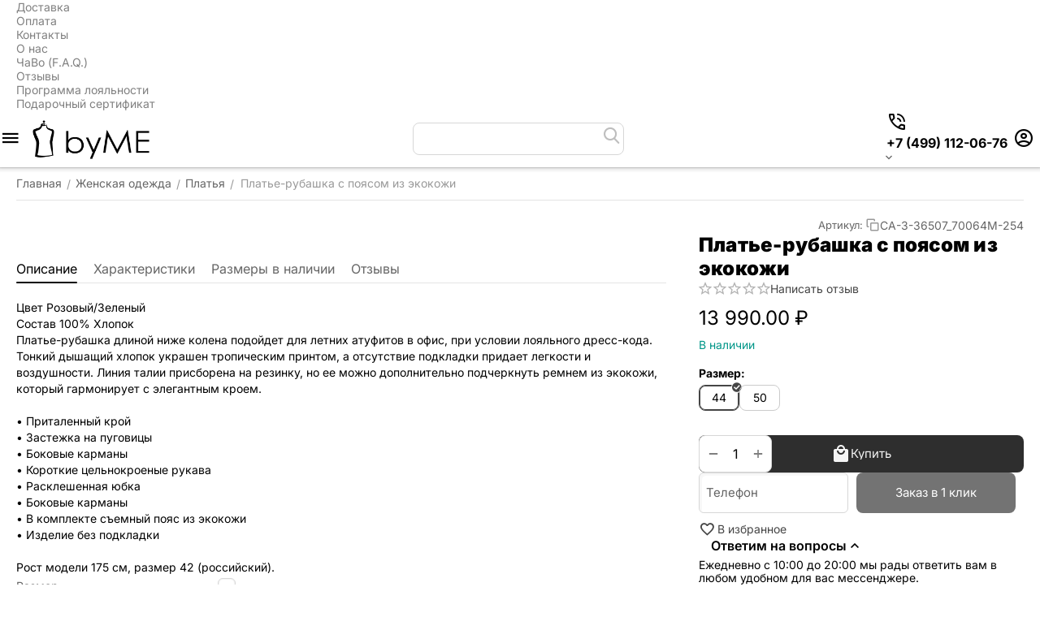

--- FILE ---
content_type: text/html; charset=utf-8
request_url: https://byme.ru/plate-rubashka-s-poyasom-iz-ekokozhi.html
body_size: 33033
content:
<!DOCTYPE html> <html lang="ru" dir="ltr" class="
sticky-top-panel sticky-buy-panel-_top" > <head> <title>Платье-рубашка с поясом из экокожи : Платья купить с доставкой</title> <base href="https://byme.ru/" /> <meta http-equiv="Content-Type" content="text/html; charset=utf-8" data-ca-mode="" /> <meta name="viewport" content="width=device-width,initial-scale=1.0,minimum-scale=1.0,maximum-scale=1.0,user-scalable=no,viewport-fit=cover" /> <meta name="description" content="Цвет Розовый/Зеленый Состав 100% Хлопок Платье-рубашка длиной ниже колена подойдет для летних атуфитов в офис при условии лояльного дресс-кода Тонкий дышащий хлопок украшен тропическим принтом а отсутствие подкладки придает легкости и воздушности Линия талии присборена на резинку но ее" /> <meta name="keywords" content="Платье-рубашка с поясом из экокожи" /> <meta name="format-detection" content="telephone=no"> <link rel="canonical" href="https://byme.ru/plate-rubashka-s-poyasom-iz-ekokozhi.html" /> <link title="English" dir="ltr" type="text/html" rel="alternate" hreflang="en" href="https://byme.ru/plate-rubashka-s-poyasom-iz-ekokozhi.html?sl=en" /> <link title="Русский" dir="ltr" type="text/html" rel="alternate" hreflang="x-default" href="https://byme.ru/plate-rubashka-s-poyasom-iz-ekokozhi.html" /> <link title="Русский" dir="ltr" type="text/html" rel="alternate" hreflang="ru" href="https://byme.ru/plate-rubashka-s-poyasom-iz-ekokozhi.html" /> <!-- Inline script moved to the bottom of the page --><meta name="cmsmagazine" content="b55b3ce6a6b9c4d16194dc6efd5e2613" /><meta property="og:type" content="website" /> <meta property="og:locale" content="ru_RU" /> <meta property="og:title" content="Платье-рубашка с поясом из экокожи : Платья купить с доставкой" /> <meta property="og:description" content="Цвет Розовый/Зеленый Состав 100% Хлопок Платье-рубашка длиной ниже колена подойдет для летних атуфитов в офис при условии лояльного дресс-кода Тонкий дышащий хлопок украшен тропическим принтом а отсутствие подкладки придает легкости и воздушности Линия талии присборена на резинку но ее" /> <meta property="og:url" content="https://byme.ru/plate-rubashka-s-poyasom-iz-ekokozhi.html" /> <meta property="og:image" content="https://byme.ru/images/ab__webp/detailed/129/3-36507_70064M-254-1_jpg.webp" /> <meta name="theme-color" content="#ffffff"><link rel="apple-touch-icon" href="apple-touch-icon.png"> <link rel="apple-touch-icon-precomposed" href="apple-touch-icon-precomposed.png"> <link href="https://byme.ru/images/logos/141/favicon_byme.png" rel="shortcut icon" type="image/png" /> <link rel="preload" crossorigin="anonymous" as="font" href="https://byme.ru/design/themes/abt__unitheme2/media/custom_fonts/inter/inter-900.woff2?1768924552" type="font/woff2" /> <link type="text/css" rel="stylesheet" href="https://byme.ru/var/cache/misc/assets/design/themes/abt__unitheme2/css/standalone.b9b265d83cee9b75513a1e4bee4256801768924552.css?1768924552" /> <link href="https://cdn.jsdelivr.net/jquery.suggestions/17.2/css/suggestions.css" type="text/css" rel="stylesheet" /><script data-no-defer>
    window.lazySizesConfig =  {
        loadMode: 2,
        hFac: 0.42857142857143,
        expand: 350,
        expFactor: 1,
        preloadAfterLoad: false
    };
    document.addEventListener('lazybeforeunveil', function(e){
        let element = e.target;
        var bg = element.getAttribute('data-background-url');
        if(bg){
            var bgImg = $(new Image());
            bgImg.attr('src', bg);
            bgImg.on('load', function () {
                $(element).css({
                    'background-image': "url('" + bg + "')"
                }).removeAttr('data-background-url')
            });
        }
    });
</script> </head> <body class=" desktop-screen user-is-guest"> <!-- Rating@Mail.ru counter --> <script data-no-defer>
        var _tmr = window._tmr || (window._tmr = []);
        _tmr.push({id: "3322224", type: "pageView", start: (new Date()).getTime()});
        (function (d, w, id) {
            if (d.getElementById(id)) return;
            var ts = d.createElement("script"); ts.async = true; ts.id = id;
            ts.src = (d.location.protocol == "https:" ? "https:" : "http:") + "//top-fwz1.mail.ru/js/code.js";
            var f = function () {var s = d.getElementsByTagName("script")[0]; s.parentNode.insertBefore(ts, s);};
            if (w.opera == "[object Opera]") { d.addEventListener("DOMContentLoaded", f, false); } else { f(); }
        })(document, window, "topmailru-code");
    </script> <noscript> <div> <img src="//top-fwz1.mail.ru/counter?id=3322224;js=na" style="border:0;position:absolute;left:-9999px;" alt="" /> </div> </noscript> <script data-no-defer>
        var _tmr = _tmr || [];
                _tmr.push({
            type: 'itemView',
            productid: 32876,
            pagetype: 'product',
            totalvalue: 13990,
            list: '1'
        });
            </script> <!-- //Rating@Mail.ru counter --> <div class="ty-tygh  " data-ca-element="mainContainer" id="tygh_container"> <div id="ajax_overlay" class="ty-ajax-overlay"></div> <div id="ajax_loading_box" class="ty-ajax-loading-box"></div> <div class="cm-notification-container notification-container"> </div> <div class="ty-helper-container " id="tygh_main_container"> <div class="tygh-top-panel clearfix"> <div class="container-fluid "> <div class="container-fluid-row container-fluid-row-full-width top-grid"> <div class="row-fluid "> <div class="span16 " > <div class="row-fluid "> <div class="span16 top-links-grid " > <div class="top-quick-links hidden-phone "> <div class="ty-text-links-wrapper"> <div id="sw_text_links_8758" class="ty-text-links-btn cm-combination"> <span class="ty-icon ty-icon-short-list" ></span> <span class="ty-icon ty-icon-down-micro ty-text-links-btn__arrow" ></span> </div> <ul id="text_links_8758" class="ty-text-links  cm-popup-box ty-text-links_show_inline"><li class="ty-text-links__item ty-level-0  ty-text-links__item--inline"><a class="ty-text-links__a ty-text-links__a--level-0  ty-text-links__a--inline" href="/delivery/">Доставка</a></li><li class="ty-text-links__item ty-level-0  ty-text-links__item--inline"><a class="ty-text-links__a ty-text-links__a--level-0  ty-text-links__a--inline" href="https://byme.ru/payment/">Оплата</a></li><li class="ty-text-links__item ty-level-0  ty-text-links__item--inline"><a class="ty-text-links__a ty-text-links__a--level-0  ty-text-links__a--inline" href="https://byme.ru/contacts/">Контакты</a></li><li class="ty-text-links__item ty-level-0  ty-text-links__item--inline"><a class="ty-text-links__a ty-text-links__a--level-0  ty-text-links__a--inline" href="/about/">О нас</a></li><li class="ty-text-links__item ty-level-0  ty-text-links__item--inline"><a class="ty-text-links__a ty-text-links__a--level-0  ty-text-links__a--inline" href="/faq/">ЧаВо (F.A.Q.)</a></li><li class="ty-text-links__item ty-level-0  ty-text-links__item--inline"><a class="ty-text-links__a ty-text-links__a--level-0  ty-text-links__a--inline" href="https://byme.ru/index.php?dispatch=discussion.view&amp;thread_id=45">Отзывы</a></li><li class="ty-text-links__item ty-level-0  ty-text-links__item--inline"><a class="ty-text-links__a ty-text-links__a--level-0  ty-text-links__a--inline" href="/loyalty/">Программа лояльности</a></li><li class="ty-text-links__item ty-level-0  ty-text-links__item--inline"><a class="ty-text-links__a ty-text-links__a--level-0  ty-text-links__a--inline" href="/podarochnyy-sertifikat.html">Подарочный сертификат</a></li></ul> </div> </div> </div> </div> </div> </div> </div> </div> </div> <div class="tygh-header header-grid light-header v2 clearfix"> <div class="container-fluid"> <div class="container-fluid-row"> <div class="row-fluid "> <div class="span16 top-menu-grid " > <div class="row-fluid "> <div class="span12 top-logo " > <div id="sw_dropdown_755" class="ut2-sp-n cm-combination  cm-external-triggered"><span><i class="ut2-icon-outline-menu"></i></span></div><div id="dropdown_755" class="ut2-sw-b hidden cm-external-click" data-ca-external-click-id="sw_dropdown_755"></div><div class="ut2-sw-w" style="display: none;"><div class="ut2-scroll"><div class="ut2-sw"><div class="ut2-sp-f cm-combination" id="off_dropdown_755" style="display:none;"><i class="ut2-icon-baseline-close"></i></div><div class="ut2-rb"><div class="ty-logo-container"> <a href="https://byme.ru/" title="Женские рубашки из премиального хлопка byME"> <img class="ty-pict  ty-logo-container__image   cm-image" width="500" height="169" alt="Женские рубашки из премиального хлопка byME" title="Женские рубашки из премиального хлопка byME" src="https://byme.ru/images/ab__webp/logos/141/byME2024_png.webp" /> </a> </div></div><div class="ut2-rb account-info"><div class="ut2-account-info"> <div class="ut2-account-info__avatar"><i class="ut2-icon-outline-account-circle"></i></div> <p><a href="https://byme.ru/login/?return_url=index.php%3Fdispatch%3Dproducts.view%26product_id%3D32876" data-ca-target-id="login_block0" data-ca-dialog-title="Войти" class="underlined cm-dialog-opener cm-dialog-auto-size" rel="nofollow">Войти</a>&nbsp;&nbsp;|&nbsp;&nbsp;<a href="https://byme.ru/profiles-add/" class="underlined" rel="nofollow">Регистрация</a><br/><span>Авторизуйтесь для получения расширенных возможностей</span></p> <!--account_info_0--></div></div><nav class="ut2-fm "><div class="ut2-fmbtm hidden">Назад к главному</div><div class="ut2-fmw"><div class="ut2-lfl "><p class="ut2-lfl__head"><a href="/womenshirts/"><span class="ut2-lfl__head__t"><span class="ut2-lfl__head__name">Женские рубашки</span></span></a></p></div><div class="ut2-lfl "><p class="ut2-lfl__head"><a href="/blouses/"><span class="ut2-lfl__head__t"><span class="ut2-lfl__head__name">Женские блузки</span></span></a></p></div><div class="ut2-lfl ty-menu-item__apparel ut2-lfl_inclusive"><p class="ut2-lfl__head"><a href="/womenswear/trikotazh/"><span class="ut2-lfl__head__t"><span class="ut2-lfl__head__name">Трикотаж</span></span><span class="ut2-lfl__head__d">Теплый и уютный трикотаж из шерсти мериноса</span></a></p><i></i><div class="ut2-slw"><div class="ut2-lsl"><p><a href="/womenswear/sweaters/"><span>Свитеры и водолазки</span></a></p></div><div class="ut2-lsl"><p><a href="/womenswear/sweaters-2/"><span>Свитеры</span></a></p></div><div class="ut2-lsl"><p><a href="/womenswear/jumpers/"><span>Джемперы</span></a></p></div><div class="ut2-lsl"><p><a href="/womenswear/turtlenecks/"><span>Водолазки</span></a></p></div><div class="ut2-lsl"><p><a href="/womenswear/cardigans/"><span>Кардиганы и жилеты</span></a></p></div><div class="ut2-lsl"><p><a href="/womenswear/trikotazh/accessories/"><span>Шапки, шарфы, перчатки</span></a></p></div></div></div><div class="ut2-lfl "><p class="ut2-lfl__head"><a href="/womenswear/verhnyaya-odezhda/"><span class="ut2-lfl__head__t"><span class="ut2-lfl__head__name">Верхняя одежда</span></span></a></p></div><div class="ut2-lfl "><p class="ut2-lfl__head"><a href="/womenswear/zhenskie-bryuki/"><span class="ut2-lfl__head__t"><span class="ut2-lfl__head__name">Женские брюки</span></span></a></p></div><div class="ut2-lfl "><p class="ut2-lfl__head"><a href="/womenswear/yubki/"><span class="ut2-lfl__head__t"><span class="ut2-lfl__head__name">Юбки</span></span></a></p></div><div class="ut2-lfl "><p class="ut2-lfl__head"><a href="/womenswear/top/"><span class="ut2-lfl__head__t"><span class="ut2-lfl__head__name">Топы</span></span></a></p></div><div class="ut2-lfl "><p class="ut2-lfl__head"><a href="/womenswear/jackets/"><span class="ut2-lfl__head__t"><span class="ut2-lfl__head__name">Жакеты</span></span></a></p></div><div class="ut2-lfl "><p class="ut2-lfl__head"><a href="/womenswear/dresses/"><span class="ut2-lfl__head__t"><span class="ut2-lfl__head__name">Платья</span></span></a></p></div><div class="ut2-lfl "><p class="ut2-lfl__head"><a href="/womenswear/futbolki/"><span class="ut2-lfl__head__t"><span class="ut2-lfl__head__name">Футболки</span></span></a></p></div><div class="ut2-lfl "><p class="ut2-lfl__head"><a href="/cufflinks/"><span class="ut2-lfl__head__t"><span class="ut2-lfl__head__name">Запонки</span></span></a></p></div><div class="ut2-lfl "><p class="ut2-lfl__head"><a href="/womenswear/trikotazh/accessories/"><span class="ut2-lfl__head__t"><span class="ut2-lfl__head__name">Шапки, шарфы, перчатки</span></span></a></p></div><div class="ut2-lfl "><p class="ut2-lfl__head"><a href="/menshirts/"><span class="ut2-lfl__head__t"><span class="ut2-lfl__head__name">Мужские рубашки</span></span></a></p></div></div></nav><div class="ut2-fm-delimiter"></div><nav class="ut2-fm "><div class="ut2-fmbtm hidden">Назад к главному</div><div class="ut2-fmw toggle-it"><div class="ut2-mt">Магазин <i></i></div><div class="ut2-lfl "><p class="ut2-lfl__head"><a href="/contacts/"><span class="ut2-lfl__head__t"><span class="ut2-lfl__head__name">Тверская д. 20/1 стр.1</span></span></a></p></div><div class="ut2-lfl "><p class="ut2-lfl__head"><a href="/about/"><span class="ut2-lfl__head__t"><span class="ut2-lfl__head__name">О нас</span></span></a></p></div><div class="ut2-lfl "><p class="ut2-lfl__head"><a href="/blog/"><span class="ut2-lfl__head__t"><span class="ut2-lfl__head__name">Блог магазина</span></span></a></p></div><div class="ut2-lfl "><p class="ut2-lfl__head"><a href="https://byme.ru/index.php?dispatch=discussion.view&amp;thread_id=45"><span class="ut2-lfl__head__t"><span class="ut2-lfl__head__name">Отзывы покупателей</span></span></a></p></div><div class="ut2-lfl "><p class="ut2-lfl__head"><a href="/opt/"><span class="ut2-lfl__head__t"><span class="ut2-lfl__head__name">Рубашки оптом</span></span></a></p></div><div class="ut2-lfl "><p class="ut2-lfl__head"><a href="/images/companies/1/pages/oferta.rtf"><span class="ut2-lfl__head__t"><span class="ut2-lfl__head__name">Оферта</span></span></a></p></div><div class="ut2-lfl "><p class="ut2-lfl__head"><a href="/politika-konfidencialnosti/"><span class="ut2-lfl__head__t"><span class="ut2-lfl__head__name">Политика конфиденциальности</span></span></a></p></div><div class="ut2-lfl "><p class="ut2-lfl__head"><a href="/sitemap.html"><span class="ut2-lfl__head__t"><span class="ut2-lfl__head__name">Карта сайта</span></span></a></p></div></div></nav><div class="ut2-fm-delimiter"></div><nav class="ut2-fm "><div class="ut2-fmbtm hidden">Назад к главному</div><div class="ut2-fmw toggle-it"><div class="ut2-mt">Помощь покупателю <i></i></div><div class="ut2-lfl "><p class="ut2-lfl__head"><a href="/delivery/"><span class="ut2-lfl__head__t"><span class="ut2-lfl__head__name">Доставка</span></span></a></p></div><div class="ut2-lfl "><p class="ut2-lfl__head"><a href="/payment/"><span class="ut2-lfl__head__t"><span class="ut2-lfl__head__name">Оплата</span></span></a></p></div><div class="ut2-lfl "><p class="ut2-lfl__head"><a href="/returns/"><span class="ut2-lfl__head__t"><span class="ut2-lfl__head__name">Возврат и обмен</span></span></a></p></div><div class="ut2-lfl "><p class="ut2-lfl__head"><a href="/delivery/"><span class="ut2-lfl__head__t"><span class="ut2-lfl__head__name">Пункты самовывоза</span></span></a></p></div><div class="ut2-lfl "><p class="ut2-lfl__head"><a href="/loyalty/"><span class="ut2-lfl__head__t"><span class="ut2-lfl__head__name">Программа лояльности</span></span></a></p></div><div class="ut2-lfl "><p class="ut2-lfl__head"><a href="/podarochnyy-sertifikat.html"><span class="ut2-lfl__head__t"><span class="ut2-lfl__head__name">Подарочный сертификат</span></span></a></p></div></div></nav><div class="ut2-rb fill--gray"><div class="ty-wysiwyg-content" data-ca-live-editor-object-id="32876" data-ca-live-editor-object-type="products"><div class="ut2-social-link-block"> <div class="ty-mainbox-title">Ответим на вопросы</div> <div class="ty-uppercase ty-social-link__title">Ежедневно с 10:00 до 20:00 мы рады ответить вам в любом удобном для вас мессенджере.</div> <div class="ut2-social-links"> <a target="_blank" href="https://vk.me/bymeru"><i class="ut2-icon-vk"></i></a> <a target="_blank" href="tg://resolve?domain=byME77_bot"><i class="ut2-icon-telegram"></i></a> <a target="_blank" href="https://wa.me/79260966016"><i class="ut2-icon-whatsapp"></i></a> </div> <br> <div class="ty-mainbox-title">Присоединяйтесь!</div> <div class="ty-uppercase ty-social-link__title">Вступайте к нам в группу<br>и узнавайте первыми все акции и предложения!</div> <div class="ut2-social-links"> <a target="_blank" href="https://vk.com/bymeru"><i class="ut2-icon-vk"></i></a> <a target="_blank" href="tg://resolve?domain=byME77"><i class="ut2-icon-telegram"></i></a> <a target="_blank" href="https://www.youtube.com/c/BritishstyleRu"><i class="ut2-icon-youtube"></i></a> <a target="_blank" href="https://www.pinterest.ru/britishstyleru/"><i class="ut2-icon-pinterest"></i></a> </div> </div></div></div><div class="ut2-rb fill--gray"><div class="ty-wysiwyg-content" data-ca-live-editor-object-id="32876" data-ca-live-editor-object-type="products"><ul> <li>г. Москва, Тверская д. 20/1с1 офис 216</li> <li><a href="tel:+7 (499) 112-06-76"><bdi>+7 (499) 112-06-76</bdi></a></li> <li><a href="tel:"><bdi></bdi></a></li> <li>Пн-Вс 10:00 - 20:00</li> <li><a class="ty-exception__links-a greeny" href="mailto:sale@byme.ru"> sale@byme.ru</a></li> <li><a href="https://byme.ru/contacts/" class="ty-exception__links-a">Посмотреть на карте</a></li> </ul></div></div><div class="ut2-rb"><div class="ut2-languages clearfix ab__ut2--languages ab__ut2--languages_mode_plain" id="languages_565"> <div class="ty-select-block__txt">Languages:</div> <div class="ty-select-wrapper ab__ut2--languages__dropdown"> <a class="ty-select-block__a ab__ut2--select-block__head cm-combination " data-ca-toggle="dropdown" id="sw_select_ru_wrap_language_696fc0b5624c6"> <span> <span class="ty-select-block__a-item ab__ut2--select-block__head__text "> <span class="ab__ut2--select-block__head__text__name">
                        Русский
                    </span> <span class="ab__ut2--select-block__head__text__code"> <ins>(</ins>RU<ins>)</ins> </span> </span> </span> </a> <div id="select_ru_wrap_language_696fc0b5624c6" class="ty-select-block ab__ut2--select-block__popup cm-popup-box hidden"> <ul class="cm-select-list ty-select-block__list ty-flags"> <li class="ty-select-block__list-item ab__ut2--select-block__popup__item"> <a rel="nofollow" href="https://byme.ru/plate-rubashka-s-poyasom-iz-ekokozhi.html?sl=en" class="ty-select-block__list-a   " data-ca-name="en" > <span class="ab__ut2--select-block__popup__text"> <span class="ab__ut2--select-block__popup__text__name">
                                    English
                                </span> <span class="ab__ut2--select-block__popup__text__code"> <ins>(</ins>EN<ins>)</ins> </span> </span> </a> </li> <li class="ty-select-block__list-item ab__ut2--select-block__popup__item"> <a rel="nofollow" href="https://byme.ru/plate-rubashka-s-poyasom-iz-ekokozhi.html?sl=ru" class="ty-select-block__list-a is-active  " data-ca-name="ru" > <span class="ab__ut2--select-block__popup__text"> <span class="ab__ut2--select-block__popup__text__name">
                                    Русский
                                </span> <span class="ab__ut2--select-block__popup__text__code"> <ins>(</ins>RU<ins>)</ins> </span> </span> </a> </li> </ul> </div> </div> <div class="ty-select-wrapper ty-languages clearfix ab__ut2--languages__plain-list"> <a href="https://byme.ru/plate-rubashka-s-poyasom-iz-ekokozhi.html?sl=en" title="Сменить язык" class="ty-languages__item"> <span style="text-transform: uppercase">en</span> </a> <a href="https://byme.ru/plate-rubashka-s-poyasom-iz-ekokozhi.html?sl=ru" title="Сменить язык" class="ty-languages__item ty-languages__active"> <span style="text-transform: uppercase">ru</span> </a> </div> <!--languages_565--></div></div></div></div></div><!--fpc_exclude_623_8911--><div class="ty-logo-container"> <a href="https://byme.ru/" title="Женские рубашки из премиального хлопка byME"> <img class="ty-pict  ty-logo-container__image   cm-image" width="500" height="169" alt="Женские рубашки из премиального хлопка byME" title="Женские рубашки из премиального хлопка byME" src="https://byme.ru/images/ab__webp/logos/141/byME2024_png.webp" /> </a> </div><!--end_fpc_exclude_623_8911--> </div><div class="span1 top-search " > <div class="ut2-search ty-float-left"> <a href="javascript:void(0);" rel="nofollow" onclick="$(this).parent().next().toggleClass('hidden');$(this).next().toggleClass('view');$(this).toggleClass('hidden');" class="ut2-btn-search"><i class="ut2-icon-search"></i><i class="ut2-icon-baseline-close hidden"></i></a> <div class="ty-search-block"> <form action="https://byme.ru/" name="search_form" method="get"> <input type="hidden" name="match" value="all" /> <input type="hidden" name="subcats" value="Y" /> <input type="hidden" name="pcode_from_q" value="Y" /> <input type="hidden" name="pshort" value="Y" /> <input type="hidden" name="pfull" value="Y" /> <input type="hidden" name="pname" value="Y" /> <input type="hidden" name="pkeywords" value="Y" /> <input type="hidden" name="search_performed" value="Y" /> <input type="text" name="q" value="" id="search_input" title="например: белая рубашка" class="ty-search-block__input cm-hint" /><button title="Найти" class="ty-search-magnifier" type="submit"><i class="ut2-icon-search"></i></button> <input type="hidden" name="dispatch" value="products.search" /> <input type="hidden" name="security_hash" class="cm-no-hide-input" value="fdece5f45788d62369cef208c8d1b126" /></form> </div> </div> </div><div class="span3 top-buttons top-button-cart " > <div class="ut2-pn"> <div class="ut2-pn__wrap ut2-pn__row cm-combination" id="sw_dropdown_8765"> <span><span class="ut2-pn__icon ut2-icon">&nbsp;</span><span class="ut2-pn__title"><bdo dir="ltr">+7 (499) 112-06-76</bdo></span></span> </div> <div class="ut2-pn__contacts"> <div id="dropdown_8765" class="cm-popup-box ut2-pn__items-full ty-dropdown-box__content hidden" style="display:none;"> <a href="javascript:void(0);" data-ca-external-click-id="sw_dropdown_8765" rel="nofollow" class="cm-external-click ut2-btn-close hidden"><i class="ut2-icon-baseline-close"></i></a> <div class="ut2-pn__items"> <p> <a href="tel:+7 (499) 112-06-76"><bdo dir="ltr">+7 (499) 112-06-76</bdo></a> <!-- Edit work time --> <small>Пн-Вс: 10:00-20:00</small> </p> <p><span class="ut2-pn__call_request"><a id="opener_call_request_8765" class="cm-dialog-opener cm-dialog-auto-size " href="#" data-ca-target-id="content_call_request_8765" data-ca-dialog-title="АВ: Контакты" rel="nofollow" > <span >Заказать обратный звонок</span> </a> <div class="hidden" id="content_call_request_8765" title="Заказать обратный звонок"> <div id="call_request_8765"> <form name="call_requests_form_main" id="form_call_request_8765" action="https://byme.ru/" method="post" class="cm-ajax cm-ajax-full-render cm-processing-personal-data" data-ca-processing-personal-data-without-click="true" > <input type="hidden" name="result_ids" value="call_request_8765" /> <input type="hidden" name="return_url" value="index.php?dispatch=products.view&amp;product_id=32876" /> <input type="hidden" name="company_id" value="" /> <div class="ty-control-group"> <label class="ty-control-group__title" for="call_data_call_request_8765_name">Ваше имя</label> <input id="call_data_call_request_8765_name" size="50" class="ty-input-text-full" type="text" name="call_data[name]" value="" /> </div> <div class="cm-mask-phone-group ty-control-group " data-ca-phone-mask-group-id="call_data_call_request_8765_phone"><label for="call_data_call_request_8765_phone" class="cm-mask-phone-label ty-control-group__title cm-required cm-trim ">Телефон</label><div class="controls"><div class="cm-field-container ty-field-phone-container  "><input type="tel" id="call_data_call_request_8765_phone" name="call_data[phone]" value="" class="cm-mask-phone ty-input-phone ty-input-fill ty-input-phone--international-format ty-input-text " title="АВ: Контакты" placeholder="+7" data-ca-phone-mask-type="international_format" data-ca-phone-mask-country="RU" data-ca-phone-mask-symbol="+7" data-ca-check-filter="[data-ca-phone-mask-group-id='call_data_call_request_8765_phone']" data-ca-lite-checkout-field="call_data[phone]" data-ca-lite-checkout-auto-save="true" /></div></div></div> <div class="ty-control-group"> <label for="call_data_call_request_8765_convenient_time_from" class="ty-control-group__title">Удобное время</label> <bdi> <input id="call_data_call_request_8765_convenient_time_from" class="ty-input-text cm-cr-mask-time" size="6" type="text" name="call_data[time_from]" value="" placeholder="09:00" /> -
            <input id="call_data_call_request_8765_convenient_time_to" class="ty-input-text cm-cr-mask-time" size="6" type="text" name="call_data[time_to]" value="" placeholder="20:00" /> </bdi> </div> <input type="hidden" data-recaptcha-v3-action="call_request" class="cm-recaptcha-v3" name=g-recaptcha-v3-token id="g_recaptcha_v3_token_recaptcha_696fc0b5637b1" /> <div class="cm-block-add-subscribe"> </div> <div class="buttons-container"> <button  class="ty-btn__primary ty-btn__big cm-form-dialog-closer ty-btn ty-btn" type="submit" name="dispatch[call_requests.request]" ><bdi>Отправить</bdi></button> </div> <input type="hidden" name="security_hash" class="cm-no-hide-input" value="fdece5f45788d62369cef208c8d1b126" /></form> <!--call_request_8765--></div> </div></span></p> <hr> <!-- Edit Social links --> <div class="ut2-social-links"> <a target="_blank" href="https://vk.me/bymeru"><i class="ut2-icon-vk"></i></a> <a target="_blank" href="tg://resolve?domain=byME77_bot"><i class="ut2-icon-telegram"></i></a> <a target="_blank" href="https://wa.me/79260966016"><i class="ut2-icon-whatsapp"></i></a> </div> <p> <small>Email</small> <a href="mailto:sale@byme.ru" style="font-weight:normal;font-size: inherit;">sale@byme.ru</a> </p> <p> <small>Адрес</small> <div>Россия, Москва, Тверская д. 20/1с1 офис 216</div> </p> </div> </div> </div> </div><!--fpc_exclude_505_8767--><div class="ut2-top-my-account hidden-phone "> <div class="ty-dropdown-box" id="account_info_8767"> <div id="sw_dropdown_505" class="ty-dropdown-box__title cm-combination"> <a href="https://byme.ru/profiles-update/" title=""> <i class="ut2-icon-outline-account-circle"></i> <span >Аккаунт</span> </a> </div> <div id="dropdown_505" class="cm-popup-box ty-dropdown-box__content hidden"> <div class="ut2-popup-box-title">Мой профиль<div class="cm-external-click ut2-btn-close" data-ca-external-click-id="sw_dropdown_505"><i class="ut2-icon-baseline-close"></i></div></div> <ul class="ty-account-info"> <li class="ty-account-info__item ty-dropdown-box__item"><a class="ty-account-info__a underlined" href="https://byme.ru/orders/" rel="nofollow">Заказы</a></li> <li class="ty-account-info__item ty-dropdown-box__item"><a class="ty-account-info__a underlined" href="https://byme.ru/compare/" rel="nofollow">Список сравнения</a></li> <li class="ty-account-info__item ty-dropdown-box__item"> <a href="https://byme.ru/index.php?dispatch=rma.returns" rel="nofollow" class="ty-account-info__a">Запросы на возврат</a> </li><li class="ty-account-info__item ty-dropdown-box__item"><a class="ty-account-info__a" href="https://byme.ru/wishlist/" rel="nofollow">Избранное</a></li> </ul> <div class="ty-account-info__orders updates-wrapper track-orders" id="track_orders_block_8767"> <form action="https://byme.ru/" method="POST" class="cm-ajax cm-post cm-ajax-full-render" name="track_order_quick"> <input type="hidden" name="result_ids" value="track_orders_block_*" /> <input type="hidden" name="return_url" value="index.php?dispatch=products.view&amp;product_id=32876" /> <div class="ty-account-info__orders-txt">Отслеживание заказа</div> <div class="ty-account-info__orders-input ty-control-group ty-input-append"> <label for="track_order_item8767" class="cm-required cm-trim hidden">Отслеживание заказа</label> <input type="text" size="20" class="ty-input-text cm-hint" id="track_order_item8767" name="track_data" value="Номер заказа/E-mail" /> <button title="Выполнить" class="ty-btn-go" type="submit"><span class="ty-icon ty-icon-right-dir ty-btn-go__icon" ></span></button> <input type="hidden" name="dispatch" value="orders.track_request" /> <input type="hidden" data-recaptcha-v3-action="track_orders" class="cm-recaptcha-v3" name=g-recaptcha-v3-token id="g_recaptcha_v3_token_recaptcha_696fc0b564225" /> </div> <input type="hidden" name="security_hash" class="cm-no-hide-input" value="fdece5f45788d62369cef208c8d1b126" /></form> <!--track_orders_block_8767--></div> <div class="ty-account-info__buttons buttons-container"> <a href="https://byme.ru/login/?return_url=index.php%3Fdispatch%3Dproducts.view%26product_id%3D32876" data-ca-target-id="login_block8767" class="cm-dialog-opener cm-dialog-auto-size ty-btn ty-btn__secondary" rel="nofollow">Войти</a><a href="https://byme.ru/profiles-add/" rel="nofollow" class="ty-btn ty-btn__primary">Регистрация</a> <div  id="login_block8767" class="hidden" title="Войти"> <div class="ty-login-popup"> </div> </div> </div> <!--account_info_8767--></div> </div> </div><!--end_fpc_exclude_505_8767--> </div> </div> </div> </div> </div> </div> </div> <div class="tygh-content clearfix"> <div class="container-fluid content-grid"> <div class="container-fluid-row"> <div class="row-fluid "> <div class="span16 main-content-grid ut2-bottom" > <div id="product_detail_page"> <!-- Inline script moved to the bottom of the page --> <div class="ut2-pb ty-product-block ut2-big-image --cascade-gallery" style="--pd-image-gallery-width: 434;--pd-image-gallery-height: 650"> <div class="ut2-breadcrumbs__wrapper"> <div id="breadcrumbs_190"> <div class="ty-breadcrumbs clearfix"> <a href="https://byme.ru/" class="ty-breadcrumbs__a"><bdi>Главная</bdi></a><span class="ty-breadcrumbs__slash">/</span><a href="https://byme.ru/womenswear/" class="ty-breadcrumbs__a"><bdi>Женская одежда</bdi></a><span class="ty-breadcrumbs__slash">/</span><a href="https://byme.ru/womenswear/dresses/" class="ty-breadcrumbs__a"><bdi>Платья</bdi></a><span class="ty-breadcrumbs__slash">/</span><span class="ty-breadcrumbs__current"><bdi>Платье-рубашка с поясом из экокожи</bdi></span> </div> <!-- Inline script moved to the bottom of the page --> <!--breadcrumbs_190--></div> </div> <div class="ut2-pb__sticky-add-to-cart position-top cm-reload-32876" id="ut2_pb__sticky_add_to_cart"> <div class="ut2-pb__sticky-add-to-cart_block"> <div class="ut2-pb__sticky-add-to-cart_product"> <div class="ut2-pb__sticky-add-to-cart_product-img"> <img class="ty-pict   lazyload   cm-image" alt="Платье-рубашка с поясом из экокожи от byME " title="Платье-рубашка с поясом из экокожи от byME " srcset="[data-uri]" src="[data-uri]" data-srcset="https://byme.ru/images/ab__webp/thumbnails/80/80/detailed/129/3-36507_70064M-254-1.jpg_jpg.webp 2x" width="40" height="40" data-src="https://byme.ru/images/ab__webp/thumbnails/40/40/detailed/129/3-36507_70064M-254-1.jpg_jpg.webp" /> </div> <div class="ut2-pb__sticky-add-to-cart_product-content"> <div class="ut2-pb__sticky-add-to-cart_product-name">Платье-рубашка с поясом из экокожи</div> <div class="ut2-pb__sticky-add-to-cart_product-rating"> <div class="ty-product-review-product-rating-overview-short"> <div class="ty-product-review-reviews-stars ty-product-review-reviews-stars--large" data-ca-product-review-reviews-stars-full="0"></div> <section class="ty-product-review-product-rating-overview-short" id="product_review_product_rating_overview_short_32876"> <a href="https://byme.ru/index.php?dispatch=product_reviews.get_new_post_form&amp;product_id=32876&amp;post_redirect_url=index.php%3Fdispatch%3Dproducts.view%26product_id%3D32876" class="ty-btn cm-dialog-opener cm-dialog-auto-size cm-dialog-destroy-on-close ty-product-review-write-product-review-button ty-btn__text " rel="nofollow" data-ca-target-id="new_post_dialog_32876" title="Написать отзыв"><bdi>Написать отзыв</bdi></a> <!--product_review_product_rating_overview_short_32876--></section> </div> </div> </div> </div> <div class="ut2-pb__sticky-add-to-cart_price"> <div class="ty-product-prices pr-row"> <div> <span class="cm-reload-32876 ty-price-update" id="price_update_32876"> <input type="hidden" name="appearance[show_price_values]" value="1" /> <input type="hidden" name="appearance[show_price]" value="1" /> <span class="ty-price" id="line_discounted_price_32876"><span class="ut2-cost-base"><bdi><span id="sec_discounted_price_32876" class="ty-price-num">13&nbsp;990.00</span>&nbsp;<span class="ty-price-num">₽</span></bdi></span></span> <!--price_update_32876--></span> <span> <span class="cm-reload-32876" id="old_price_update_32876"> <input type="hidden" name="appearance[show_old_price]" value="1" /> <!--old_price_update_32876--></span> </span> </div> </div> </div> <div class="ut2-pb__sticky-add-to-cart_list-buttons" id="abt__service_buttons_id_32876"> <div class="cm-external-click" data-ca-external-click-id="button_wishlist_32876"> <a class=" ut2-add-to-wish 		 cm-submit	"
     title="Добавить в список отложенных товаров" id="button_wishlist_32876" data-ca-dispatch="dispatch[wishlist.add..32876]" > <i class="ut2-icon-baseline-favorite_line"><span class="path1"></span><span class="path2"></span><span class="path3"></span></i> </a> </div> <div> </div> <!--abt__service_buttons_id_32876--></div> <div class="cm-external-click" data-ca-external-click-id="button_cart_32876"> <a  class="ty-btn ty-btn__primary ty-btn__add-to-cart cm-form-dialog-closer  cm-submit text-button-act " data-ca-dispatch="dispatch[checkout.add..32876]" data-ca-target-id="32876"><span class="ty-icon ut2-icon-use_icon_cart" ></span><bdi>Купить</bdi></a> </div> </div> <!--ut2_pb__sticky_add_to_cart--></div> <div class="ut2-pb__wrapper formation-1 clearfix"> <div class="ut2-pb__right-wrapper"> <div class="ut2-pb__main-content-box"> <form action="https://byme.ru/" method="post" name="product_form_32876" enctype="multipart/form-data" class="cm-disable-empty-files  cm-ajax cm-ajax-full-render cm-ajax-status-middle "> <input type="hidden" name="result_ids" value="cart_status*,wish_list*,checkout*,account_info*,abt__ut2_wishlist_count" /> <input type="hidden" name="redirect_url" value="index.php?dispatch=products.view&amp;product_id=32876" /> <input type="hidden" name="product_data[32876][product_id]" value="32876" /> <input type="hidden" name="abt__ut2_variations_block_key" value="DD7ZyPTmTZs="> <input type="hidden" name="abt__ut2_variations_template_name" value="tmpl_grid"> <input type="hidden" name="abt__ut2_variations_form_name" value="form_open_32876"> <div class="ut2-pb__title ut2-pb__title-wrap"> <div class="ut2-pb__top-ss"> <div class="ut2-pb__sku"> <div class="ty-control-group ty-sku-item cm-hidden-wrapper" id="sku_update_32876"> <input type="hidden" name="appearance[show_sku]" value="1" /> <label class="ty-control-group__label" id="sku_32876">Артикул:</label> <div class="ty-control-group__item cm-reload-32876 ut2_copy" title="Скопировать" id="product_code_32876"> <i class="ut2-icon-copy"></i> <div class="ut2--sku-text">CA-3-36507_70064M-254</div> <!--product_code_32876--> </div> </div> </div> </div> <h1 >Платье-рубашка с поясом из экокожи</h1> <div class="ut2-pb__rating"> <div class="ty-product-review-product-rating-overview-short"> <div class="ty-product-review-reviews-stars ty-product-review-reviews-stars--large" data-ca-product-review-reviews-stars-full="0"></div> <section class="ty-product-review-product-rating-overview-short" id="product_review_product_rating_overview_short_32876"> <a href="https://byme.ru/index.php?dispatch=product_reviews.get_new_post_form&amp;product_id=32876&amp;post_redirect_url=index.php%3Fdispatch%3Dproducts.view%26product_id%3D32876" class="ty-btn cm-dialog-opener cm-dialog-auto-size cm-dialog-destroy-on-close ty-product-review-write-product-review-button ty-btn__text " rel="nofollow" data-ca-target-id="new_post_dialog_32876" title="Написать отзыв"><bdi>Написать отзыв</bdi></a> <!--product_review_product_rating_overview_short_32876--></section> </div> </div> </div> <div class="ut2-pb__price-wrap brand-logo"> <div class="ty-product-prices pr-row"> <div> <span class="cm-reload-32876 ty-price-update" id="price_update_32876"> <input type="hidden" name="appearance[show_price_values]" value="1" /> <input type="hidden" name="appearance[show_price]" value="1" /> <span class="ty-price" id="line_discounted_price_32876"><span class="ut2-cost-base"><bdi><span id="sec_discounted_price_32876" class="ty-price-num">13&nbsp;990.00</span>&nbsp;<span class="ty-price-num">₽</span></bdi></span></span> <!--price_update_32876--></span> <span> <span class="cm-reload-32876" id="old_price_update_32876"> <input type="hidden" name="appearance[show_old_price]" value="1" /> <!--old_price_update_32876--></span> <span class="ut2-sld-short cm-reload-32876" id="line_discount_update_32876"> <input type="hidden" name="appearance[show_price_values]" value="1" /> <input type="hidden" name="appearance[show_list_discount]" value="1" /> <!--line_discount_update_32876--></span> </span> </div> </div> <div class="cm-reload-32876 stock-wrap" id="product_amount_update_32876"> <input type="hidden" name="appearance[show_product_amount]" value="1" /> <div class="ty-control-group product-list-field"> <span class="ty-qty-in-stock ty-control-group__item" id="in_stock_info_32876">
                                                            В наличии
                                                    </span> </div> <!--product_amount_update_32876--></div> <div class="ut2-pb__product-brand"> <div class="ut2-features-list"><a href="https://byme.ru/womenswear/dresses/?features_hash=12-6418" title="Бренд: "><img class="ty-pict   lazyload   cm-image" alt="" title="" srcset="[data-uri]" src="[data-uri]" data-srcset="https://byme.ru/images/ab__webp/thumbnails/160/328/feature_variant/121/byME.png_jpg.webp 2x" width="80" height="164" data-src="https://byme.ru/images/ab__webp/thumbnails/80/164/feature_variant/121/byME.png_jpg.webp" /> </a></div> </div> </div> <div class="ut2-pb__options"> <div class="cm-reload-32876 js-product-options-32876" id="product_options_update_32876"> <input type="hidden" name="appearance[show_product_options]" value="1" /> <input type="hidden" name="appearance[force_show_add_to_cart_button]" value="Y"> <input type="hidden" name="appearance[ut2_select_variation]" value=""> <!-- Inline script moved to the bottom of the page --> <div id="features_32876_AOC"> <div class="cm-picker-product-variation-features ty-product-options" style="--tb-var-image-width: 50;--tb-var-image-height: 50"> <div class="ty-control-group ty-product-options__item clearfix"> <div class="ut2-vopt__wrap"> <label class="ty-control-group__label ty-product-options__item-label">Размер:</label> </div> <div class="ty-clear-both"> <input type="radio" name="feature_74" value="5815" checked
                                                                                      id="feature_74_variant_5815_32876" data-ca-variant-id="5815" data-ca-product-url="https://byme.ru/plate-rubashka-s-poyasom-iz-ekokozhi.html" class="hidden ty-product-options__radio cm-ajax cm-history cm-ajax-force" data-ca-target-id="ut2_pb__sticky_add_to_cart,product_detail_page" /> <label for="feature_74_variant_5815_32876" class="ty-product-options__radio--label " > <span class="ty-product-option-checkbox"></span> <bdi>44</bdi> <span class="ty-product-option-checkbox"></span> </label> <input type="radio" name="feature_74" value="5818" id="feature_74_variant_5818_32876" data-ca-variant-id="5818" data-ca-product-url="https://byme.ru/plate-rubashka-s-poyasom-iz-ekokozhi.html?variation_id=32879" class="hidden ty-product-options__radio cm-ajax cm-history cm-ajax-force" data-ca-target-id="ut2_pb__sticky_add_to_cart,product_detail_page" /> <label for="feature_74_variant_5818_32876" class="ty-product-options__radio--label " > <span class="ty-product-option-checkbox"></span> <bdi>50</bdi> <span class="ty-product-option-checkbox"></span> </label> </div> </div> </div> </div> <input type="hidden" name="appearance[details_page]" value="1" /> <input type="hidden" name="additional_info[info_type]" value="D" /> <input type="hidden" name="additional_info[is_preview]" value="" /> <input type="hidden" name="additional_info[get_icon]" value="1" /> <input type="hidden" name="additional_info[get_detailed]" value="1" /> <input type="hidden" name="additional_info[get_additional]" value="" /> <input type="hidden" name="additional_info[get_options]" value="1" /> <input type="hidden" name="additional_info[get_discounts]" value="1" /> <input type="hidden" name="additional_info[get_features]" value="" /> <input type="hidden" name="additional_info[get_extra]" value="" /> <input type="hidden" name="additional_info[get_taxed_prices]" value="1" /> <input type="hidden" name="additional_info[get_for_one_product]" value="1" /> <input type="hidden" name="additional_info[detailed_params]" value="1" /> <input type="hidden" name="additional_info[features_display_on]" value="C" /> <input type="hidden" name="additional_info[get_active_options]" value="" /> <input type="hidden" name="additional_info[get_only_selectable_options]" value="" /> <input type="hidden" name="additional_info[get_variation_features_variants]" value="1" /> <input type="hidden" name="additional_info[get_variation_info]" value="1" /> <input type="hidden" name="additional_info[get_variation_name]" value="1" /> <input type="hidden" name="additional_info[get_product_type]" value="" /> <!-- Inline script moved to the bottom of the page --> <!--product_options_update_32876--></div> </div> <div class="ut2-pb__advanced-options"> <div class="cm-reload-32876" id="advanced_options_update_32876"> <!--advanced_options_update_32876--></div> </div> <div class="ut2-pb__button ty-product-block__button"> <div class="ut2-qty__wrap "> <div class="cm-reload-32876" id="qty_update_32876"> <input type="hidden" name="appearance[show_qty]" value="1" /> <input type="hidden" name="appearance[capture_options_vs_qty]" value="" /> <div class="ty-qty clearfix changer" id="qty_32876"> <div class="ty-center ty-value-changer cm-value-changer"> <a class="cm-increase ty-value-changer__increase">&#43;</a> <input  type="text" size="5" class="ty-value-changer__input cm-amount cm-value-decimal" id="qty_count_32876" name="product_data[32876][amount]" value="1" data-ca-min-qty="1" /> <a class="cm-decrease ty-value-changer__decrease">&minus;</a> </div> </div> <!--qty_update_32876--></div> </div> <div class="cm-reload-32876 " id="add_to_cart_update_32876"> <input type="hidden" name="appearance[show_add_to_cart]" value="1" /> <input type="hidden" name="appearance[show_list_buttons]" value="1" /> <input type="hidden" name="appearance[but_role]" value="big" /> <input type="hidden" name="appearance[quick_view]" value="" /> <div> <button id="button_cart_32876" class="ty-btn__primary ty-btn__add-to-cart cm-form-dialog-closer  ty-btn" type="submit" name="dispatch[checkout.add..32876]" ><span><i class="ut2-icon-use_icon_cart"></i><bdi>Купить</bdi></span></button> </div><div class="ab__qobp_product"> <input type="hidden" name="ab__qobp[product_amount]" value="1" /> <div class="ab__qobp_content"><input type="text" name="ab__qobp_data[phone]" class="input-medium ab__qobp_phone cm-mask-phone" placeholder="Телефон"> <button id="ab__qobp_product" class="ty-btn__secondary ty-btn__ab__qobp ty-btn" type="submit" name="dispatch[ab__qobp.add]" ><bdi>Заказ в 1 клик</bdi></button> </div> </div><a class="
	ut2-add-to-wish 	 label	 cm-submit	" title="Добавить в список отложенных товаров" id="button_wishlist_32876" data-ca-dispatch="dispatch[wishlist.add..32876]" > <i class="ut2-icon-baseline-favorite_line"><span class="path1"></span><span class="path2"></span><span class="path3"></span></i>    В избранное</a> <!--add_to_cart_update_32876--></div> </div> <input type="hidden" name="security_hash" class="cm-no-hide-input" value="fdece5f45788d62369cef208c8d1b126" /></form> </div> <div class="ab__motivation_block ab__vertical_tabs loaded" data-ca-product-id="32876" data-ca-result-id="ab__mb_id_190_32876" style="
        "> <div id="ab__mb_id_190_32876"> <div class="ab__mb_items fill lighten"> <div class="ab__mb_item"><div id="sw_ab__mb_id_190_32876_4" class="ab__mb_item-title cm-combination-mb  open"><div class="ab__mb_item-name" >Ответим на вопросы</div><div class="ab__mb-cm-pl"></div> </div><div id="ab__mb_id_190_32876_4" class="ab__mb_item-description"> <div class="ty-wysiwyg-content ab-mb-style-presets"> <p>Ежедневно с 10:00 до 20:00 мы рады ответить вам в любом удобном для вас мессенджере.</p> <p> <a target="_blank" href="https://vk.me/bymeru"><i class="ut2-icon-vk" style="font-size: 2em; color:#0077FF"></i></a>
&nbsp;&nbsp;&nbsp;&nbsp;
<a target="_blank" href="tg://resolve?domain=byME77_bot"><i class="ut2-icon-telegram" style="font-size: 2em; color:#0088cc"></i></a>
&nbsp;&nbsp;&nbsp;&nbsp;
<a target="_blank" href="https://wa.me/79260966016"><i class="ut2-icon-whatsapp" style="font-size: 2em; color:#28D146"></i></a> </p> </div> </div></div><div class="ab__mb_item"><div id="sw_ab__mb_id_190_32876_3" class="ab__mb_item-title cm-combination-mb  open"><i class="ty-icon-shipping ab__mb_item-icon" style="color:#6d6d6d"></i><div class="ab__mb_item-name" >Доставка</div><div class="ab__mb-cm-pl"></div> </div><div id="ab__mb_id_190_32876_3" class="ab__mb_item-description"> <div class="ty-wysiwyg-content ab-mb-style-presets"> <p><strong><span style="color: #196b0a;">Бесконтактная доставка</span></strong></p> <ul> <li>В пределах МКАД - 1-2 дня - 300<span class="ty-rub">Р</span></li> <li>За МКАД - 1-2 дня - 450<span class="ty-rub">Р</span></li> <li>Срочная доставка в пределах МКАД - день в день - 500<span class="ty-rub">Р</span></li> <li>В регионы - смотрите <a title="Доставка" href="/delivery/" target="_blank">тут</a>.</li> </ul> </div> </div></div><div class="ab__mb_item"><div id="sw_ab__mb_id_190_32876_2" class="ab__mb_item-title cm-combination-mb "><i class="material-icons account_balance_wallet ab__mb_item-icon" style="color:#6d6d6d"></i><div class="ab__mb_item-name" >Варианты оплаты</div><div class="ab__mb-cm-pl"></div> </div><div id="ab__mb_id_190_32876_2" class="ab__mb_item-description" style="display: none;"> <div class="ty-wysiwyg-content ab-mb-style-presets"> <ul><li>&mdash; Наличными при получении</li><li>&mdash; Картами МИР, Visa и MasterCard</li><li>&mdash; Оплата по счету</li><li>&mdash; Безналичный расчет </li></ul> </div> </div></div><div class="ab__mb_item"><div id="sw_ab__mb_id_190_32876_1" class="ab__mb_item-title cm-combination-mb  open"><i class="ty-icon-ok ab__mb_item-icon" style="color:#6d6d6d"></i><div class="ab__mb_item-name" >Наши преимущества</div><div class="ab__mb-cm-pl"></div> </div><div id="ab__mb_id_190_32876_1" class="ab__mb_item-description"> <div class="ty-wysiwyg-content ab-mb-style-presets"> <p><i class="ut2-icon-baseline-favorite-border"></i> <a class="cm-tooltip" style="color: #5f5f62" title="Примеряйте перед покупкой - по Москве и России">Примерка - покупаете то, что подойдет - в Москве и регионах</a><span class="desktop-hidden">Примеряйте перед покупкой - по Москве и России.</span></p> <p><i class="ut2-icon-baseline-cart"></i> <a class="cm-tooltip" style="color: #5f5f62" title="Доставка нескольких размеров на выбор - по Москве и России">Несколько размеров на выбор - до 8 рубашек по Москве</a><span class="desktop-hidden">Доставка нескольких размеров на выбор - по Москве и России.</span></p> <p><i class="ut2-icon-baseline-whatshot"></i> <a class="cm-tooltip" style="color: #5f5f62" title="Возможна доставка день в день по Москве - стоимость такой доставки в пределах МКАД 400 руб.">Есть срочная доставка день в день  - Москва в пределах МКАД</a><span class="desktop-hidden">Возможна доставка день в день по Москве - стоимость такой доставки в пределах МКАД 400<span class="ty-rub">Р</span></span></p> <p><i class="ut2-icon-baseline-loop"></i> <a class="cm-tooltip" style="color: #5f5f62" title="В течение 90 дней Вы можете обменять товар на другой. Товар должен быть в нормальном состоянии и иметь все заводские упаковки.">90 дней на обмен</a><span class="desktop-hidden">В течение 90 дней Вы можете обменять товар на другой. Товар должен быть в нормальном состоянии и иметь все заводские упаковки.</span></p> <p><i class="ut2-icon-outline-location_on"></i> <a class="cm-tooltip" style="color: #5f5f62" title="Вы можете померить и купить рубашки в нашем шоу-руме м. Тверская/Пушкинская. Все в наличии.">Шоу-рум в центре Москвы м. Тверская/Пушкинская</a><span class="desktop-hidden">Вы можете померить и купить рубашки в нашем шоу-руме в Москве на ул.Тверской д. 20 стр. 1 офис 216. Все в наличии.</span></p> </div> </div></div> </div> <!--ab__mb_id_190_32876--></div> </div> </div> <div class="ut2-pb__img-wrapper"> <div class="ut2-pb__img cm-reload-32876" data-ca-previewer="true" id="product_images_32876_update"> <div class="ab_vg-images-wrapper ab_vg-images-wrapper_mode_inline" data-ca-previewer="true" style="--vg-thumb-width-size:     65px;"> <div id="product_images_32876696fc0b56efdb" class="ty-product-img ab-vertical"> <a id="det_img_link_32876696fc0b56efdb_129536" data-ca-image-id="preview[product_images_32876696fc0b56efdb]" class="cm-image-previewer cm-previewer-only cm-previewer ty-previewer" data-ca-image-width="1866" data-ca-image-height="2488" href="https://byme.ru/images/ab__webp/detailed/129/3-36507_70064M-254-1_jpg.webp" title="Платье-рубашка с поясом из экокожи от byME " style="--previewer-img-width: 434;--previewer-img-height: 650;"><img class="ty-pict   lazyload   cm-image" alt="Платье-рубашка с поясом из экокожи от byME " title="Платье-рубашка с поясом из экокожи от byME " srcset="[data-uri]" src="[data-uri]" data-srcset="https://byme.ru/images/ab__webp/thumbnails/868/1300/detailed/129/3-36507_70064M-254-1.jpg_jpg.webp 2x" id="det_img_32876696fc0b56efdb_129536" width="434" height="650" data-src="https://byme.ru/images/ab__webp/thumbnails/434/650/detailed/129/3-36507_70064M-254-1.jpg_jpg.webp" /><svg class="ty-pict__container" aria-hidden="true" width="434" height="650" viewBox="0 0 434 650" style="max-height: 100%; max-width: 100%; position: absolute; top: 0; left: 50%; transform: translateX(-50%); z-index: -1;"><rect fill="transparent" width="434" height="650"></rect></svg> <span class="ty-previewer__icon hidden-phone"></span></a> <a id="det_img_link_32876696fc0b56efdb_129537" data-ca-image-id="preview[product_images_32876696fc0b56efdb]" class="cm-previewer-only cm-image-previewer hidden cm-previewer ty-previewer" data-ca-image-width="1866" data-ca-image-height="2488" href="https://byme.ru/images/ab__webp/detailed/129/3-36507_70064M-254-2_jpg.webp" data-ca-image-order="1" title="Платье-рубашка с поясом из экокожи от byME " style="--previewer-img-width: 434;--previewer-img-height: 650;"><img class="ty-pict   lazyload   cm-image" alt="Платье-рубашка с поясом из экокожи от byME " title="Платье-рубашка с поясом из экокожи от byME " srcset="[data-uri]" src="[data-uri]" data-srcset="https://byme.ru/images/ab__webp/thumbnails/868/1300/detailed/129/3-36507_70064M-254-2.jpg_jpg.webp 2x" id="det_img_32876696fc0b56efdb_129537" width="434" height="650" data-src="https://byme.ru/images/ab__webp/thumbnails/434/650/detailed/129/3-36507_70064M-254-2.jpg_jpg.webp" /><svg class="ty-pict__container" aria-hidden="true" width="434" height="650" viewBox="0 0 434 650" style="max-height: 100%; max-width: 100%; position: absolute; top: 0; left: 50%; transform: translateX(-50%); z-index: -1;"><rect fill="transparent" width="434" height="650"></rect></svg> <span class="ty-previewer__icon hidden-phone"></span></a> <a id="det_img_link_32876696fc0b56efdb_129538" data-ca-image-id="preview[product_images_32876696fc0b56efdb]" class="cm-previewer-only cm-image-previewer hidden cm-previewer ty-previewer" data-ca-image-width="1866" data-ca-image-height="2488" href="https://byme.ru/images/ab__webp/detailed/129/3-36507_70064M-254-3_jpg.webp" data-ca-image-order="2" title="Платье-рубашка с поясом из экокожи от byME " style="--previewer-img-width: 434;--previewer-img-height: 650;"><img class="ty-pict   lazyload   cm-image" alt="Платье-рубашка с поясом из экокожи от byME " title="Платье-рубашка с поясом из экокожи от byME " srcset="[data-uri]" src="[data-uri]" data-srcset="https://byme.ru/images/ab__webp/thumbnails/868/1300/detailed/129/3-36507_70064M-254-3.jpg_jpg.webp 2x" id="det_img_32876696fc0b56efdb_129538" width="434" height="650" data-src="https://byme.ru/images/ab__webp/thumbnails/434/650/detailed/129/3-36507_70064M-254-3.jpg_jpg.webp" /><svg class="ty-pict__container" aria-hidden="true" width="434" height="650" viewBox="0 0 434 650" style="max-height: 100%; max-width: 100%; position: absolute; top: 0; left: 50%; transform: translateX(-50%); z-index: -1;"><rect fill="transparent" width="434" height="650"></rect></svg> <span class="ty-previewer__icon hidden-phone"></span></a> <a id="det_img_link_32876696fc0b56efdb_129539" data-ca-image-id="preview[product_images_32876696fc0b56efdb]" class="cm-previewer-only cm-image-previewer hidden cm-previewer ty-previewer" data-ca-image-width="1866" data-ca-image-height="2488" href="https://byme.ru/images/ab__webp/detailed/129/3-36507_70064M-254-4_jpg.webp" data-ca-image-order="3" title="Платье-рубашка с поясом из экокожи от byME " style="--previewer-img-width: 434;--previewer-img-height: 650;"><img class="ty-pict   lazyload   cm-image" alt="Платье-рубашка с поясом из экокожи от byME " title="Платье-рубашка с поясом из экокожи от byME " srcset="[data-uri]" src="[data-uri]" data-srcset="https://byme.ru/images/ab__webp/thumbnails/868/1300/detailed/129/3-36507_70064M-254-4.jpg_jpg.webp 2x" id="det_img_32876696fc0b56efdb_129539" width="434" height="650" data-src="https://byme.ru/images/ab__webp/thumbnails/434/650/detailed/129/3-36507_70064M-254-4.jpg_jpg.webp" /><svg class="ty-pict__container" aria-hidden="true" width="434" height="650" viewBox="0 0 434 650" style="max-height: 100%; max-width: 100%; position: absolute; top: 0; left: 50%; transform: translateX(-50%); z-index: -1;"><rect fill="transparent" width="434" height="650"></rect></svg> <span class="ty-previewer__icon hidden-phone"></span></a> <a id="det_img_link_32876696fc0b56efdb_129540" data-ca-image-id="preview[product_images_32876696fc0b56efdb]" class="cm-previewer-only cm-image-previewer hidden cm-previewer ty-previewer" data-ca-image-width="1866" data-ca-image-height="2488" href="https://byme.ru/images/ab__webp/detailed/129/3-36507_70064M-254-5_jpg.webp" data-ca-image-order="4" title="Платье-рубашка с поясом из экокожи от byME " style="--previewer-img-width: 434;--previewer-img-height: 650;"><img class="ty-pict   lazyload   cm-image" alt="Платье-рубашка с поясом из экокожи от byME " title="Платье-рубашка с поясом из экокожи от byME " srcset="[data-uri]" src="[data-uri]" data-srcset="https://byme.ru/images/ab__webp/thumbnails/868/1300/detailed/129/3-36507_70064M-254-5.jpg_jpg.webp 2x" id="det_img_32876696fc0b56efdb_129540" width="434" height="650" data-src="https://byme.ru/images/ab__webp/thumbnails/434/650/detailed/129/3-36507_70064M-254-5.jpg_jpg.webp" /><svg class="ty-pict__container" aria-hidden="true" width="434" height="650" viewBox="0 0 434 650" style="max-height: 100%; max-width: 100%; position: absolute; top: 0; left: 50%; transform: translateX(-50%); z-index: -1;"><rect fill="transparent" width="434" height="650"></rect></svg> <span class="ty-previewer__icon hidden-phone"></span></a> <a id="det_img_link_32876696fc0b56efdb_129541" data-ca-image-id="preview[product_images_32876696fc0b56efdb]" class="cm-previewer-only cm-image-previewer hidden cm-previewer ty-previewer" data-ca-image-width="1866" data-ca-image-height="2488" href="https://byme.ru/images/ab__webp/detailed/129/3-36507_70064M-254-6_jpg.webp" data-ca-image-order="5" title="Платье-рубашка с поясом из экокожи от byME " style="--previewer-img-width: 434;--previewer-img-height: 650;"><img class="ty-pict   lazyload   cm-image" alt="Платье-рубашка с поясом из экокожи от byME " title="Платье-рубашка с поясом из экокожи от byME " srcset="[data-uri]" src="[data-uri]" data-srcset="https://byme.ru/images/ab__webp/thumbnails/868/1300/detailed/129/3-36507_70064M-254-6.jpg_jpg.webp 2x" id="det_img_32876696fc0b56efdb_129541" width="434" height="650" data-src="https://byme.ru/images/ab__webp/thumbnails/434/650/detailed/129/3-36507_70064M-254-6.jpg_jpg.webp" /><svg class="ty-pict__container" aria-hidden="true" width="434" height="650" viewBox="0 0 434 650" style="max-height: 100%; max-width: 100%; position: absolute; top: 0; left: 50%; transform: translateX(-50%); z-index: -1;"><rect fill="transparent" width="434" height="650"></rect></svg> <span class="ty-previewer__icon hidden-phone"></span></a> <a id="det_img_link_32876696fc0b56efdb_138033" data-ca-image-id="preview[product_images_32876696fc0b56efdb]" class="cm-previewer-only cm-image-previewer hidden cm-previewer ty-previewer" data-ca-image-width="569" data-ca-image-height="914" href="https://byme.ru/images/ab__webp/detailed/138/15577398e5c711ed97cb5820b1d8b32c_58df6752f6e111ed97cd5820b1d8b32c_png.webp" data-ca-image-order="6" title="Платье-рубашка с поясом из экокожи от byME " style="--previewer-img-width: 434;--previewer-img-height: 650;"><img class="ty-pict   lazyload   cm-image" alt="Платье-рубашка с поясом из экокожи от byME " title="Платье-рубашка с поясом из экокожи от byME " srcset="[data-uri]" src="[data-uri]" data-srcset="https://byme.ru/images/ab__webp/thumbnails/868/1300/detailed/138/15577398e5c711ed97cb5820b1d8b32c_58df6752f6e111ed97cd5820b1d8b32c.png_jpg.webp 2x" id="det_img_32876696fc0b56efdb_138033" width="434" height="650" data-src="https://byme.ru/images/ab__webp/thumbnails/434/650/detailed/138/15577398e5c711ed97cb5820b1d8b32c_58df6752f6e111ed97cd5820b1d8b32c.png_jpg.webp" /><svg class="ty-pict__container" aria-hidden="true" width="434" height="650" viewBox="0 0 434 650" style="max-height: 100%; max-width: 100%; position: absolute; top: 0; left: 50%; transform: translateX(-50%); z-index: -1;"><rect fill="transparent" width="434" height="650"></rect></svg> <span class="ty-previewer__icon hidden-phone"></span></a> </div> </div> <!--override with ab__image_previewers--> <!-- Inline script moved to the bottom of the page --> <template id="ab__image_previewer_template_preview[product_images_32876696fc0b56efdb]"> <div class="pswp" tabindex="-1" role="dialog" aria-hidden="true"> <div class="pswp__bg"></div> <div class="pswp__scroll-wrap"> <div class="pswp__container"> <div class="pswp__item"></div> <div class="pswp__item"></div> <div class="pswp__item"></div> </div> <div class="pswp__ui pswp__ui--hidden"> <div class="pswp__top-bar"> <div class="pswp__title">Платье-рубашка с поясом из экокожи</div> <button class="pswp__button pswp__button--close" title="Close (Esc)"></button> <button class="pswp__button pswp__button--share" title="Share"></button> <button class="pswp__button pswp__button--fs" title="Toggle fullscreen"></button> <button class="pswp__button pswp__button--zoom" title="Zoom in/out"></button> <div class="pswp__preloader"> <div class="pswp__preloader__icn"> <div class="pswp__preloader__cut"> <div class="pswp__preloader__donut"></div> </div> </div> </div> </div> <div class="pswp__share-modal pswp__share-modal--hidden pswp__single-tap"> <div class="pswp__share-tooltip"></div> </div> <button class="pswp__button pswp__button--arrow--left" title="Previous (arrow left)"></button> <button class="pswp__button pswp__button--arrow--right" title="Next (arrow right)"></button> <div class="pswp__counter"></div> <div class="pswp__dots"> </div> <div class="pswp__caption "> <div class="pswp__caption__center"> </div> </div> </div> </div> </div> </template> <!--product_images_32876_update--></div> <div class="ut2-pb__tabs-wrapper"> <div class="ut2-pb__tabs"> <!-- Inline script moved to the bottom of the page --> <div class="ty-tabs cm-j-tabs  ut2-scroll-container" id="simple_products_scroller_6975"><button class="ut2-scroll-left" type="button"><span class="ut2-icon-arrow_back_black"></span></button><ul class="ty-tabs__list ut2-scroll-content" ><li id="description" class="ty-tabs__item cm-js active ut2-scroll-item"><a class="ty-tabs__a" >Описание</a></li><li id="features" class="ty-tabs__item cm-js ut2-scroll-item"><a class="ty-tabs__a" >Характеристики</a></li><li id="product_tab_49" class="ty-tabs__item cm-js ut2-scroll-item"><a class="ty-tabs__a" >Размеры в наличии</a></li><li id="product_reviews" class="ty-tabs__item cm-js ut2-scroll-item"><a class="ty-tabs__a" >Отзывы</a></li></ul><button class="ut2-scroll-right" type="button"><span class="ut2-icon-arrow_forward_black"></span></button></div> <div class="cm-tabs-content ty-tabs__content clearfix" id="tabs_content"> <div id="content_description" class="ty-wysiwyg-content content-description" data-ca-accordion-is-active-scroll-to-elm=1> <div >Цвет Розовый/Зеленый<br />
Состав 100% Хлопок<br />
Платье-рубашка длиной ниже колена подойдет для летних атуфитов в офис, при условии лояльного дресс-кода. Тонкий дышащий хлопок украшен тропическим принтом, а отсутствие подкладки придает легкости и воздушности. Линия талии присборена на резинку, но ее можно дополнительно подчеркнуть ремнем из экокожи, который гармонирует с элегантным кроем.<br /> <br />
•    Приталенный крой<br />
•    Застежка на пуговицы<br />
•    Боковые карманы<br />
•    Короткие цельнокроеные рукава<br />
•    Расклешенная юбка<br />
•    Боковые карманы<br />
•    В комплекте съемный пояс из экокожи<br />
•    Изделие без подкладки<br /> <br />
Рост модели 175 см, размер 42 (российский).</div> </div> <div id="content_product_bundles" class="ty-wysiwyg-content content-product_bundles"> </div> <div id="content_features" class="ty-wysiwyg-content content-features" data-ca-accordion-is-active-scroll-to-elm=1> <div class="abt__ut2--product-features"> <div class="abt__ut2--product-features__container"> <div class="cm-ab-similar-filter-container fg-two-col" data-ca-base-url="https://byme.ru/womenswear/dresses/"> <!-- Inline script moved to the bottom of the page --> <div class="abt__ut2--product-features__list"> <div class="ty-product-feature"> <div class="ty-product-feature__label"><span class="ut2-product-feature__label__name">Размер</span></div> <div class="ty-product-feature__value"> <input type="checkbox" class="cm-ab-similar-filter" name="features_hash[31]" data-ca-filter-id="31" data-ab-show-search-button="true" value="5815">
44
</div> </div> <div class="ty-product-feature"> <div class="ty-product-feature__label"><span class="ut2-product-feature__label__name">Стиль</span></div> <div class="ty-product-feature__value"> <input type="checkbox" class="cm-ab-similar-filter" name="features_hash[20]" data-ca-filter-id="20" data-ab-show-search-button="true" value="166">
Повседневный
</div> </div> <div class="ty-product-feature"> <div class="ty-product-feature__label"><span class="ut2-product-feature__label__name">Цвет</span></div> <div class="ty-product-feature__value"> <input type="checkbox" class="cm-ab-similar-filter" name="features_hash[6]" data-ca-filter-id="6" data-ab-show-search-button="true" value="12">
зеленый
</div> </div> <div class="ty-product-feature"> <div class="ty-product-feature__label"><span class="ut2-product-feature__label__name">Бренд</span></div> <div class="ty-product-feature__value"> <input type="checkbox" class="cm-ab-similar-filter" name="features_hash[12]" data-ca-filter-id="12" data-ab-show-search-button="true" value="6418">
byME
</div> </div> <div class="ty-product-feature"> <div class="ty-product-feature__label"><span class="ut2-product-feature__label__name">Пол</span></div> <div class="ty-product-feature__value"> <input type="checkbox" class="cm-ab-similar-filter" name="features_hash[14]" data-ca-filter-id="14" data-ab-show-search-button="true" value="122">
Женский
</div> </div> <div class="ty-product-feature"> <div class="ty-product-feature__label"><span class="ut2-product-feature__label__name">Карманы</span></div> <div class="ty-product-feature__value"> <input type="checkbox" class="cm-ab-similar-filter" name="features_hash[30]" data-ca-filter-id="30" data-ab-show-search-button="true" value="5787">
Без карманов
</div> </div> </div> <div class="abt__ut2--product-features__utility"> <a   class="ty-btn abt__ut2_search_similar_in_category_btn disabled " ><span class="ty-icon ut2-icon-filter-empty" ></span><bdi>Найти похожие</bdi></a> </div> </div> </div> </div> </div> <div id="content_discussion" class="ty-wysiwyg-content content-discussion"> </div> <div id="content_required_products" class="ty-wysiwyg-content content-required_products"> </div> <div id="content_tags" class="ty-wysiwyg-content content-tags"> </div> <div id="content_product_tab_49" class="ty-wysiwyg-content content-product_tab_49" data-ca-accordion-is-active-scroll-to-elm=1> <div class="ut2-variations-list__wrapper"> <div class="ut2-variations-list__style"><input type="checkbox"/>Колоночное заполнение</div> <table class="ut2-variations-list ut2-vl-cart-bt ut2-vl-var-thumb" style="--ut2-variations-list-image-width: 50px;--ut2-variations-list-image-height: 50px;" data-ca-sortable="true" data-ca-sort-list="[[1, 0]]"> <thead> <tr> <th class="ut2-variations-list__title cm-tablesorter" data-ca-sortable-column="true" aria-sort="ask">Сортировать по Цена</th> <th class="ut2-variations-list__title cm-tablesorter" data-ca-sortable-column="true">Сортировать по Доступность</th> <th class="ut2-variations-list__title cm-tablesorter" data-ca-sortable-column="true">Сортировать по Артикул</th> <th class="ut2-variations-list__title cm-tablesorter" data-ca-sortable-column="true">Сортировать по Размер</th> </tr> </thead> <tbody> <tr class="ut2-variations-list__item"> <td class="ut2-variations-list__product-elem ut2-variations-list__price"> <div class="ut2-variations-list__thumb"> <a href="https://byme.ru/plate-rubashka-s-poyasom-iz-ekokozhi.html?variation_id=32879"> <img class="ty-pict   lazyload   cm-image" alt="Платье-рубашка с поясом из экокожи от byME " title="Платье-рубашка с поясом из экокожи от byME " srcset="[data-uri]" src="[data-uri]" data-srcset="https://byme.ru/images/ab__webp/thumbnails/100/100/detailed/129/3-36507_70064M-254-1.jpg_jpg.webp 2x" id="det_img_46100032879" width="50" height="50" data-src="https://byme.ru/images/ab__webp/thumbnails/50/50/detailed/129/3-36507_70064M-254-1.jpg_jpg.webp" /> </a> </div> <div class="ut2-vl__price pr-row"> <div> <span class="cm-reload-46100032879 ty-price-update" id="price_update_46100032879"> <input type="hidden" name="appearance[show_price_values]" value="1" /> <input type="hidden" name="appearance[show_price]" value="1" /> <span class="ty-price" id="line_discounted_price_46100032879"><span class="ut2-cost-base"><bdi><span id="sec_discounted_price_46100032879" class="ty-price-num">13&nbsp;990.00</span>&nbsp;<span class="ty-price-num">₽</span></bdi></span></span> <!--price_update_46100032879--></span> <span class="cm-reload-46100032879" id="old_price_update_46100032879"> <input type="hidden" name="appearance[show_old_price]" value="1" /> <!--old_price_update_46100032879--></span> </div> </div> </td> <td class="ut2-variations-list__product-elem ut2-variations-list__product-elem-options"> <div class="cm-reload-46100032879 stock-wrap" id="product_amount_update_46100032879"> <input type="hidden" name="appearance[show_product_amount]" value="1" /> <div class="ty-control-group product-list-field"> <span class="ty-qty-in-stock ty-control-group__item" id="in_stock_info_46100032879">
                                                            В наличии
                                                    </span> </div> <!--product_amount_update_46100032879--></div> <div class="ut2-variations-list__amount"> <form class="cm-ajax cm-ajax-full-render" action="https://byme.ru/" method="post" name="variations_list_form461000"> <input type="hidden" name="result_ids" value="cart_status*,wish_list*,checkout*,account_info*,abt__ut2_wishlist_count" /> <input type="hidden" name="redirect_url" value="index.php?dispatch=products.view&amp;product_id=32876" /> <input type="hidden" name="product_data[32879][product_id]" value="32879"> <div class="ut2-vl__control ut2-vl__mix-price-and-button icon_button"> <div class="cm-reload-46100032879" id="qty_update_46100032879"> <input type="hidden" name="appearance[show_qty]" value="1" /> <input type="hidden" name="appearance[capture_options_vs_qty]" value="" /> <div class="ty-qty clearfix changer" id="qty_46100032879"> <div class="ty-center ty-value-changer cm-value-changer"> <a class="cm-increase ty-value-changer__increase">&#43;</a> <input  type="text" size="5" class="ty-value-changer__input cm-amount cm-value-decimal" id="qty_count_46100032879" name="product_data[32879][amount]" value="1" data-ca-min-qty="1" /> <a class="cm-decrease ty-value-changer__decrease">&minus;</a> </div> </div> <!--qty_update_46100032879--></div> <div class="cm-reload-46100032879 " id="add_to_cart_update_46100032879"> <input type="hidden" name="appearance[show_add_to_cart]" value="1" /> <input type="hidden" name="appearance[show_list_buttons]" value="" /> <input type="hidden" name="appearance[but_role]" value="action" /> <input type="hidden" name="appearance[quick_view]" value="" /> <button id="button_cart_46100032879" class="ty-btn__primary ty-btn__add-to-cart cm-form-dialog-closer  ty-btn" type="submit" name="dispatch[checkout.add..32879]" ><span><i class="ut2-icon-use_icon_cart"></i><bdi>Купить</bdi></span></button> <!--add_to_cart_update_46100032879--></div> <div class="ty-valign-top"> <a class=" ut2-add-to-wish 		 cm-submit	 cm-tooltip"
     title="Добавить в список отложенных товаров" id="button_wishlist_32879" data-ca-dispatch="dispatch[wishlist.add..32879]" > <i class="ut2-icon-baseline-favorite_line"><span class="path1"></span><span class="path2"></span><span class="path3"></span></i> </a> </div> </div> <input type="hidden" name="security_hash" class="cm-no-hide-input" value="fdece5f45788d62369cef208c8d1b126" /></form> </div> </td> <td class="ut2-variations-content__product-var ut2-variations-list__sku"> <div class="ty-control-group ty-sku-item cm-hidden-wrapper" id="sku_update_46100032879"> <input type="hidden" name="appearance[show_sku]" value="1" /> <div class="ty-control-group__item cm-reload-46100032879 ut2_copy" title="Скопировать" id="product_code_46100032879"> <i class="ut2-icon-copy"></i> <div class="ut2--sku-text">CA-3-36507_70064M-254</div> <!--product_code_46100032879--> </div> </div> </td> <td class="ut2-variations-content__product-var"> <div class="label">Размер:</div> <bdi> <span class="ty-product-options"> <span class="ty-product-options-content">
                                            50
                                        </span> </span> </bdi> </td> </tr> <tr class="ut2-variations-list__item"> <td class="ut2-variations-list__product-elem ut2-variations-list__price"> <div class="ut2-variations-list__thumb"> <a href="https://byme.ru/plate-rubashka-s-poyasom-iz-ekokozhi.html"> <img class="ty-pict   lazyload   cm-image" alt="Платье-рубашка с поясом из экокожи от byME " title="Платье-рубашка с поясом из экокожи от byME " srcset="[data-uri]" src="[data-uri]" data-srcset="https://byme.ru/images/ab__webp/thumbnails/100/100/detailed/129/3-36507_70064M-254-1.jpg_jpg.webp 2x" id="det_img_46100032876" width="50" height="50" data-src="https://byme.ru/images/ab__webp/thumbnails/50/50/detailed/129/3-36507_70064M-254-1.jpg_jpg.webp" /> </a> </div> <div class="ut2-vl__price pr-row"> <div> <span class="cm-reload-46100032876 ty-price-update" id="price_update_46100032876"> <input type="hidden" name="appearance[show_price_values]" value="1" /> <input type="hidden" name="appearance[show_price]" value="1" /> <span class="ty-price" id="line_discounted_price_46100032876"><span class="ut2-cost-base"><bdi><span id="sec_discounted_price_46100032876" class="ty-price-num">13&nbsp;990.00</span>&nbsp;<span class="ty-price-num">₽</span></bdi></span></span> <!--price_update_46100032876--></span> <span class="cm-reload-46100032876" id="old_price_update_46100032876"> <input type="hidden" name="appearance[show_old_price]" value="1" /> <!--old_price_update_46100032876--></span> </div> </div> </td> <td class="ut2-variations-list__product-elem ut2-variations-list__product-elem-options"> <div class="cm-reload-46100032876 stock-wrap" id="product_amount_update_46100032876"> <input type="hidden" name="appearance[show_product_amount]" value="1" /> <div class="ty-control-group product-list-field"> <span class="ty-qty-in-stock ty-control-group__item" id="in_stock_info_46100032876">
                                                            В наличии
                                                    </span> </div> <!--product_amount_update_46100032876--></div> <div class="ut2-variations-list__amount"> <form class="cm-ajax cm-ajax-full-render" action="https://byme.ru/" method="post" name="variations_list_form461000"> <input type="hidden" name="result_ids" value="cart_status*,wish_list*,checkout*,account_info*,abt__ut2_wishlist_count" /> <input type="hidden" name="redirect_url" value="index.php?dispatch=products.view&amp;product_id=32876" /> <input type="hidden" name="product_data[32876][product_id]" value="32876"> <div class="ut2-vl__control ut2-vl__mix-price-and-button icon_button"> <div class="cm-reload-46100032876" id="qty_update_46100032876"> <input type="hidden" name="appearance[show_qty]" value="1" /> <input type="hidden" name="appearance[capture_options_vs_qty]" value="" /> <div class="ty-qty clearfix changer" id="qty_46100032876"> <div class="ty-center ty-value-changer cm-value-changer"> <a class="cm-increase ty-value-changer__increase">&#43;</a> <input  type="text" size="5" class="ty-value-changer__input cm-amount cm-value-decimal" id="qty_count_46100032876" name="product_data[32876][amount]" value="1" data-ca-min-qty="1" /> <a class="cm-decrease ty-value-changer__decrease">&minus;</a> </div> </div> <!--qty_update_46100032876--></div> <div class="cm-reload-46100032876 " id="add_to_cart_update_46100032876"> <input type="hidden" name="appearance[show_add_to_cart]" value="1" /> <input type="hidden" name="appearance[show_list_buttons]" value="" /> <input type="hidden" name="appearance[but_role]" value="action" /> <input type="hidden" name="appearance[quick_view]" value="" /> <button id="button_cart_46100032876" class="ty-btn__primary ty-btn__add-to-cart cm-form-dialog-closer  ty-btn" type="submit" name="dispatch[checkout.add..32876]" ><span><i class="ut2-icon-use_icon_cart"></i><bdi>Купить</bdi></span></button> <!--add_to_cart_update_46100032876--></div> <div class="ty-valign-top"> <a class=" ut2-add-to-wish 		 cm-submit	 cm-tooltip"
     title="Добавить в список отложенных товаров" id="button_wishlist_32876" data-ca-dispatch="dispatch[wishlist.add..32876]" > <i class="ut2-icon-baseline-favorite_line"><span class="path1"></span><span class="path2"></span><span class="path3"></span></i> </a> </div> </div> <input type="hidden" name="security_hash" class="cm-no-hide-input" value="fdece5f45788d62369cef208c8d1b126" /></form> </div> </td> <td class="ut2-variations-content__product-var ut2-variations-list__sku"> <div class="ty-control-group ty-sku-item cm-hidden-wrapper" id="sku_update_46100032876"> <input type="hidden" name="appearance[show_sku]" value="1" /> <div class="ty-control-group__item cm-reload-46100032876 ut2_copy" title="Скопировать" id="product_code_46100032876"> <i class="ut2-icon-copy"></i> <div class="ut2--sku-text">CA-3-36507_70064M-254</div> <!--product_code_46100032876--> </div> </div> </td> <td class="ut2-variations-content__product-var"> <div class="label">Размер:</div> <bdi> <span class="ty-product-options"> <span class="ty-product-options-content">
                                            44
                                        </span> </span> </bdi> </td> </tr> </tbody> </table> </div> </div> <div id="content_ab__deal_of_the_day" class="ty-wysiwyg-content content-ab__deal_of_the_day"> </div> <div id="content_product_reviews" class="ty-wysiwyg-content content-product_reviews" data-ca-accordion-is-active-scroll-to-elm=1> <div class="ty-product-reviews-view" id="content_product_reviews_block"> <section class="ty-product-reviews-view__main no-reviews"> <div class="ty-product-reviews-view__main-content" id="product_reviews_list_32876"> <div class="ty-product-reviews-view__main-content-left"> </div> <div class="ty-product-reviews-view__main-content-right"> <p class="ty-no-items">Отзывы не найдены</p> </div> <!--product_reviews_list_32876--></div> <aside class="ty-product-review-reviews-sidebar"> <section class="ty-product-review-write-product-review"> <h4 class="ty-product-review-write-product-review__title">
        Оставить отзыв на этот товар
    </h4> <div class="ty-product-review-write-product-review__description"> <p>Поделитесь мнением с другими покупателями</p> </div> <a href="https://byme.ru/index.php?dispatch=product_reviews.get_new_post_form&amp;product_id=32876&amp;post_redirect_url=index.php%3Fdispatch%3Dproducts.view%26product_id%3D32876%26selected_section%3Dproduct_reviews" class="ty-btn cm-dialog-opener cm-dialog-auto-size cm-dialog-destroy-on-close ty-product-review-write-product-review-button ty-btn__secondary " rel="nofollow" data-ca-target-id="new_post_dialog_32876" title="Написать отзыв"><bdi>Написать отзыв</bdi></a> </section> </aside> </section> <!--content_product_reviews--></div> <!-- Inline script moved to the bottom of the page --> <!-- Inline script moved to the bottom of the page --> </div> <div id="content_ab__video_gallery" class="ty-wysiwyg-content content-ab__video_gallery"> </div> </div> <!-- Inline script moved to the bottom of the page --> </div> </div> </div> </div> </div> <div class="product-details"></div> <!--product_detail_page--></div><!-- Inline script moved to the bottom of the page --><!-- Inline script moved to the bottom of the page --> </div> </div> </div><div class="container-fluid-row container-fluid-row-full-width  b-top"> <div class="row-fluid "> <div class="span16 ut2-top" > <div class="row-fluid "> <div class="span16  " > <div class="ty-mainbox-container clearfix"> <div class="ty-mainbox-title ut2-big-size-title"> <span>
                                                    Возможно, вас это заинтересует
                                            </span> </div> </div> </div> </div><div class="row-fluid "> <div class="span16  ut2-bottom-sm" > <div class="ty-tabs cm-j-tabs cm-j-tabs-disable-convertation ut2-scroll-container" id="simple_products_scroller_7034"><button class="ut2-scroll-left" type="button"><span class="ut2-icon-arrow_back_black"></span></button><ul class="ty-tabs__list ut2-scroll-content"><li id="abt__ut2_grid_tab_7034_777" data-block="" class="abt__ut2_grid_tabs ty-tabs__item cm-js active ut2-scroll-item"><span class="ty-tabs__span">Самые популярные</span></li><li id="abt__ut2_grid_tab_7034_778" data-block="" class="abt__ut2_grid_tabs ty-tabs__item cm-js ut2-scroll-item"><span class="ty-tabs__span">Недавно просмотренные</span></li></ul><button class="ut2-scroll-right" type="button"><span class="ut2-icon-arrow_forward_black"></span></button></div> <div class="cm-tabs-content ty-tabs__content clearfix"> <div class="" id="content_abt__ut2_grid_tab_7034_777"><div class="cm-ut2-block-loader ut2-block-loader ut2-block-loader-products" style="--ab-skeleton-height:0px;"><span class="cm-block-loader--6E00fiMNIpS/A3oxOBTLsw==">&nbsp;</span></div></div><div class="hidden" id="content_abt__ut2_grid_tab_7034_778"><div class="cm-ut2-block-loader ut2-block-loader ut2-block-loader-products" style="--ab-skeleton-height:0px;"><span class="cm-block-loader--M2RUQd0M/9W/A3oxOBTLsw==">&nbsp;</span></div></div> </div> <!-- Inline script moved to the bottom of the page --> </div> </div> </div> </div> </div><div class="container-fluid-row container-fluid-row-full-width fill--gray"> <div class="row-fluid "> <div class="span16 ut2-top-bottom" > <div class="ty-wysiwyg-content" data-ca-live-editor-object-id="0" data-ca-live-editor-object-type=""><div class="row-fluid benefits"> <div class="span5 benefit delivery"> <i class="ut2-icon-outline-local_shipping"></i> <div class="content"> <header><a href="https://byme.ru/delivery/" rel="nofollow">Быстро и качественно доставляем</a></header> <p>Наша компания производит доставку по всей России и ближнему зарубежью</p> </div> </div><div class="span6 benefit warranty"> <i class="ut2-icon-outline-verified_user"></i> <div class="content"> <header><a href="https://byme.ru/about/" rel="nofollow">Гарантия качества и сервисное обслуживание</a></header> <p>Мы предлагаем только те товары, в качестве которых мы уверены</p> </div> </div><div class="span5 benefit exchange"> <i class="ut2-icon-outline-archive"></i> <div class="content"> <header><a href="https://byme.ru/returns/" rel="nofollow">Обмен товара в течение 90 дней</a></header> <p>У вас есть 90 дней, для того чтобы обменять покупку на другую</p> </div> </div> </div></div> </div> </div> </div> </div> </div> <div class="tygh-footer clearfix" id="tygh_footer"> <div class="container-fluid ty-footer-grid"> <div class="container-fluid-row container-fluid-row-full-width ty-footer-menu b-top"> <div class="row-fluid "> <div class="span16 " > <div class="row-fluid "> <div class="span4 my-account-grid " > <div class="ty-footer ty-float-left"> <div class="ty-footer-general__header  cm-combination" id="sw_footer-general_112"> <span>Моя учетная запись</span> <span class="ty-icon ty-icon-down-open ty-footer-menu__icon-open" ></span> <span class="ty-icon ty-icon-up-open ty-footer-menu__icon-hide" ></span> </div> <div class="ty-footer-general__body" id="footer-general_112"><ul id="account_info_links_8773"> <li class="ty-footer-menu__item"><a href="https://byme.ru/login/" rel="nofollow">Войти</a></li> <li class="ty-footer-menu__item"><a href="https://byme.ru/profiles-add/" rel="nofollow">Создать учетную запись</a></li> <!--account_info_links_8773--></ul></div> </div> </div><div class="span4 demo-store-grid " > <div class="ty-footer ty-float-left"> <div class="ty-footer-general__header  cm-combination" id="sw_footer-general_748"> <span>Доставка и оплата</span> <span class="ty-icon ty-icon-down-open ty-footer-menu__icon-open" ></span> <span class="ty-icon ty-icon-up-open ty-footer-menu__icon-hide" ></span> </div> <div class="ty-footer-general__body" id="footer-general_748"><div class="ty-wysiwyg-content" data-ca-live-editor-object-id="0" data-ca-live-editor-object-type=""><ul id="customer_service_links"> <li class="ty-footer-menu__item"><a href="/delivery/">Доставка</a></li> <li class="ty-footer-menu__item"><a href="/payment/">Оплата</a></li> <li class="ty-footer-menu__item"><a href="/returns/">Возврат и обмен</a></li> <li class="ty-footer-menu__item"><a href="/delivery/">Пункты самовывоза</a></li> <li class="ty-footer-menu__item"><a href="/loyalty/">Программа лояльности</a></li> <li class="ty-footer-menu__item"><a href="/podarochnyy-sertifikat.html">Подарочный сертификат</a></li> </ul></div></div> </div> </div><div class="span4 customer-service-grid " > <div class="ty-footer ty-float-left"> <div class="ty-footer-general__header  cm-combination" id="sw_footer-general_747"> <span>Магазин</span> <span class="ty-icon ty-icon-down-open ty-footer-menu__icon-open" ></span> <span class="ty-icon ty-icon-up-open ty-footer-menu__icon-hide" ></span> </div> <div class="ty-footer-general__body" id="footer-general_747"><div class="ty-wysiwyg-content" data-ca-live-editor-object-id="0" data-ca-live-editor-object-type=""><ul id="demo_store_links"> <li class="ty-footer-menu__item"><a href="/contacts/">Тверская д. 20/1 стр.1</a></li> <li class="ty-footer-menu__item"><a href="/about/">О нас</a></li> <li class="ty-footer-menu__item"><a href="/blog/">Блог магазина</a></li> <li class="ty-footer-menu__item"><a href="/index.php?dispatch=discussion.view&amp;thread_id=45">Отзывы покупателей</a></li> <li class="ty-footer-menu__item"><a href="/opt/">Рубашки оптом</a></li> <li class="ty-footer-menu__item"><a href="/images/companies/1/pages/oferta.rtf">Оферта</a></li> <li class="ty-footer-menu__item"><a href="/politika-konfidencialnosti/">Политика конфиденциальности</a></li> <li class="ty-footer-menu__item"><a href="/sitemap.html">Карта сайта</a></li> </ul></div></div> </div> </div><div class="span4 about-grid " > <div class="ty-footer ty-float-left"> <div class="ty-footer-general__header  cm-combination" id="sw_footer-general_694"> <span>Контакты</span> <span class="ty-icon ty-icon-down-open ty-footer-menu__icon-open" ></span> <span class="ty-icon ty-icon-up-open ty-footer-menu__icon-hide" ></span> </div> <div class="ty-footer-general__body" id="footer-general_694"><div class="ty-wysiwyg-content" data-ca-live-editor-object-id="0" data-ca-live-editor-object-type=""><ul> <li>г. Москва, Тверская д. 20/1с1 офис 216</li> <li><a href="tel:+7 (499) 112-06-76"><bdi>+7 (499) 112-06-76</bdi></a></li> <li><a href="tel:"><bdi></bdi></a></li> <li>Пн-Вс 10:00 - 20:00</li> <li><a class="ty-exception__links-a greeny" href="mailto:sale@byme.ru"> sale@byme.ru</a></li> <li><a href="https://byme.ru/contacts/" class="ty-exception__links-a">Посмотреть на карте</a></li> </ul></div></div> </div> </div> </div> </div> </div> </div><div class="container-fluid-row"> <div class="row-fluid "> <div class="span16 ty-footer-grid__full-width footer-copyright " > <div class="row-fluid "> <div class="span8  " > <div class=" ty-float-left"> <p class="bottom-copyright">
    &copy;
            2008 -
    
    2026 byME.ru. <a href="https://byme.ru/" rel="nofollow">Интернет-магазин рубашек и аксессуаров byME.ru</a> </p> </div> </div><div class="span8  " > <div class=" ty-float-right"> <div class="ty-wysiwyg-content" data-ca-live-editor-object-id="0" data-ca-live-editor-object-type=""><p><img src="https://byme.ru/images/blog/HorizontalLogos4.png?1733921838549"></p></div> </div> </div> </div> </div> </div> </div> </div> </div> <div class="ut2-sticky-panel__wrap"> </div> <div class="ut2-header-allows-h-menu-stuck-top-sentinel"></div> <!--tygh_main_container--></div> <noscript><div><img src="//mc.yandex.ru/watch/138354" style="position:absolute; left:-9999px;" alt="" /></div></noscript><!-- Inline script moved to the bottom of the page --> <!--tygh_container--></div> <script src="https://byme.ru/js/lib/jquery/jquery-3.5.1.min.js?ver=1768924552" ></script> <script src="https://byme.ru/var/cache/misc/assets/js/tygh/scripts-8324688430908e0068e370817e4436381768924552.js?1768924552"></script> <script src="https://cdnjs.cloudflare.com/ajax/libs/jquery-ajaxtransport-xdomainrequest/1.0.1/jquery.xdomainrequest.min.js"></script> <script src="https://cdn.jsdelivr.net/npm/suggestions-jquery@17.10.0/dist/js/jquery.suggestions.min.js"></script> <script>
(function(_, $) {

    _.tr({
        abt__ut2__sku_copy_status_success: 'Артикул скопирован успешно',
        abt__ut2__sku_copy_status_fail: 'Артикул скопировать не удалось',
        sku: 'Артикул',
        copied: 'Скопировано',
        cannot_buy: 'Невозможно купить этот товар с выбранными вариантами опций',
        no_products_selected: 'Товары не выбраны',
        error_no_items_selected: 'Нет выбранных элементов! Для выполнения этого действия должен быть выбран хотя бы один элемент.',
        delete_confirmation: 'Вы уверены, что хотите удалить выбранные записи?',
        text_out_of_stock: 'Нет в наличии',
        items: 'шт.',
        text_required_group_product: 'Пожалуйста, выберите товар для указанной группы [group_name]',
        save: 'Сохранить',
        close: 'Закрыть',
        notice: 'Оповещение',
        warning: 'Предупреждение',
        error: 'Ошибка',
        empty: 'Пусто',
        text_are_you_sure_to_proceed: 'Вы уверены, что хотите продолжить?',
        text_invalid_url: 'Вы ввели неправильную ссылку',
        error_validator_email: 'Email в поле <b>[field]<\/b> неверен.',
        error_validator_phone: 'Неверный номер телефона в поле <b>[field]<\/b>. Правильный формат: (555) 555-55-55.',
        error_validator_phone_mask: 'Недопустимый номер телефона в поле <b>[field]<\/b>.',
        error_validator_phone_mask_with_phone: 'Номер телефона <b>[phone]<\/b> не соответствует требованиям.',
        error_validator_phone_phone_number_with_country_selection: 'Номер телефона не соответствует требованиям',
        error_validator_integer: 'Значение поля <b>[field]<\/b> неправильное. Значение должно быть целым числом.',
        error_validator_multiple: 'Поле <b>[field]<\/b> не имеет выбранных параметров.',
        error_validator_password: 'Пароли в полях <b>[field2]<\/b> и <b>[field]<\/b> не совпадают.',
        error_validator_required: 'Поле <b>[field]<\/b> обязательное.',
        error_validator_zipcode: 'Неверный почтовый индекс в поле <b>[field]<\/b>. Правильный формат: [extra].',
        error_validator_message: 'Значение поля <b>[field]<\/b> - неправильно.',
        text_page_loading: 'Загрузка... ваш запрос выполняется, пожалуйста, подождите.',
        error_ajax: 'Ой, произошла ошибка ([error]). Пожалуйста, попробуйте еще раз.',
        text_changes_not_saved: 'Сделанные изменения не были сохранены.',
        text_data_changed: 'Сделанные изменения не были сохранены.Нажмите OK, чтобы продолжить, или Cancel, чтобы остаться на странице.',
        placing_order: 'Идет размещение заказа',
        order_was_not_placed: 'Заказ не был размещен',
        file_browser: 'Найти файл',
        browse: 'Найти...',
        more: 'Еще',
        text_no_products_found: 'Товары не найдены',
        cookie_is_disabled: 'Для совершения покупок пожалуйста, <a href=\"http://www.wikihow.com/Enable-Cookies-in-Your-Internet-Web-Browser\" target=\"_blank\">разрешите принимать cookie<\/a> в своем браузере',
        insert_image: 'Добавить изображение',
        image_url: 'URL изображения',
        loading: 'Загрузка...',
        product_in_wishlist:'Товар уже есть в Избранном',
        'abt__ut2.add_to_wishlist.tooltip':'Добавить в список отложенных товаров',
        product_added_to_cl:'Товар добавлен в список сравнения',
        add_to_comparison_list:'Добавить в список сравнения',
        text_editing_raw: 'Редактирование текста',
        save_raw: 'Сохранить',
        cancel_raw: 'Отменить',

        abt__ut2_of: 'из',
        'abt__ut2.product_reviews.all_reviews': 'Все отзывы',
        'abt__ut2.product_reviews.customer_review': 'Отзыв посетителя',
        'abt__ut2.product_reviews.photo_n_of': 'Фотография [n] из'
    });

    $.extend(_, {
        index_script: 'index.php',
        changes_warning: /*'Y'*/'N',
        currencies: {
            'primary': {
                'decimals_separator': '.',
                'thousands_separator': '&nbsp;',
                'decimals': '2'
            },
            'secondary': {
                'decimals_separator': '.',
                'thousands_separator': '&nbsp;',
                'decimals': '2',
                'coefficient': '1.00000'
            }
        },
        default_editor: 'redactor2',
        default_previewer: 'ab__photoswipe',
        current_path: '',
        current_location: 'https://byme.ru',
        images_dir: 'https://byme.ru/design/themes/responsive/media/images',
        notice_displaying_time: 5,
        cart_language: 'ru',
        language_direction: 'ltr',
        default_language: 'ru',
        default_country: 'RU',
        cart_prices_w_taxes: false,
        regexp: [],
        current_url: 'https://byme.ru/plate-rubashka-s-poyasom-iz-ekokozhi.html',
        current_host: 'byme.ru',
        init_context: '',
        phone_validation_mode: 'international_format',
        hash_of_available_countries: 'c67c068d39d53336767ce0147d138e32',
        hash_of_phone_masks: '1768924552',
        deferred_scripts: []
    });

    
    
        $(document).ready(function(){
            turnOffPhoneSafariAutofill();

            $.runCart('C');
        });

        $.ceEvent('on', 'ce.commoninit', function () {
            turnOffPhoneSafariAutofill();
        });

        function turnOffPhoneSafariAutofill () {
            if ($.browser.safari) {
                const searchFakeSpan = '<span data-ca-validator="ignore" style="position: absolute; overflow: hidden; width: 1px; height: 1px;">search</span>';

                $('.autofill-off').each(function() {
                    const $field = $(this);
                    if ($field.data('caAutofillIsSet')) {
                        return;
                    }
                    $('[for="' + $field.attr('id') + '"').append(searchFakeSpan);
                    $field.data('caAutofillIsSet', true)
                })

                $('[x-autocompletetype="tel"]').removeAttr('x-autocompletetype');
                var $maskPhoneLabels =  $('.cm-mask-phone-label:not(.autofill-on)');
                if (!$maskPhoneLabels.length || $('[data-ca-validator="ignore"]', $maskPhoneLabels).length) {
                    return;
                }
                $maskPhoneLabels.append(searchFakeSpan);
            }
        }

    
            _.security_hash = 'fdece5f45788d62369cef208c8d1b126';
    }(Tygh, Tygh.$));
</script> <script>(function(_, $) {$.extend(_, {abt__ut2: {settings: {"general":{"lazy_load":"Y","brand_feature_id":"18","skeleton_sizes":{"default_height":{"desktop":"0","tablet":"0","mobile":"0"},"my_pickup_block":{"desktop":"0","tablet":"0","mobile":"0"},"abt__ut2_fly_menu":{"desktop":"0","tablet":"0","mobile":"0"},"ab__motivation_block":{"desktop":"0","tablet":"0","mobile":"0"},"abt__ut2_contacts_manually":{"desktop":"0","tablet":"0","mobile":"0"},"ab__fast_navigation":{"desktop":"0","tablet":"0","mobile":"0"},"ab__fast_navigation_categories":{"desktop":"0","tablet":"0","mobile":"0"},"ab__qobp_checkout":{"desktop":"0","tablet":"0","mobile":"0"},"ab__vg_videos":{"desktop":"0","tablet":"0","mobile":"0"},"ab__multi_deal_of_the_day":{"desktop":"0","tablet":"0","mobile":"0"},"abt__ut2_block_opener":{"desktop":"0","tablet":"0","mobile":"0"},"abt__ut2_lite_checkout_place_order_button":{"desktop":"0","tablet":"0","mobile":"0"},"ab__intelligent_accessories":{"desktop":"0","tablet":"0","mobile":"0"},"ab__promotions":{"desktop":"0","tablet":"0","mobile":"0"},"abt__ut2_lite_checkout_promotion_coupon":{"desktop":"0","tablet":"0","mobile":"0"},"abt__ut2_advanced_subcategories_menu":{"desktop":"0","tablet":"0","mobile":"0"},"ab__deal_of_the_day":{"desktop":"0","tablet":"0","mobile":"0"},"ab__promotion_categories_filter":{"desktop":"0","tablet":"0","mobile":"0"},"ab__promotion_main_data":{"desktop":"0","tablet":"0","mobile":"0"},"html_block":{"desktop":"0","tablet":"0","mobile":"0"},"smarty_block":{"desktop":"0","tablet":"0","mobile":"0"},"safe_smarty_block":{"desktop":"0","tablet":"0","mobile":"0"},"upc_lite_checkout":{"desktop":"0","tablet":"0","mobile":"0"},"banners":{"desktop":"0","tablet":"0","mobile":"0"},"our_brands":{"desktop":"0","tablet":"0","mobile":"0"},"currencies":{"desktop":"0","tablet":"0","mobile":"0"},"lite_checkout_customer_address":{"desktop":"0","tablet":"0","mobile":"0"},"lite_checkout_customer_sign_in":{"desktop":"0","tablet":"0","mobile":"0"},"lite_checkout_customer_information":{"desktop":"0","tablet":"0","mobile":"0"},"lite_checkout_location":{"desktop":"0","tablet":"0","mobile":"0"},"lite_checkout_customer_notes":{"desktop":"0","tablet":"0","mobile":"0"},"lite_checkout_newsletters":{"desktop":"0","tablet":"0","mobile":"0"},"lite_checkout_shipping_methods":{"desktop":"0","tablet":"0","mobile":"0"},"lite_checkout_payment_methods":{"desktop":"0","tablet":"0","mobile":"0"},"lite_checkout_terms_and_conditions":{"desktop":"0","tablet":"0","mobile":"0"},"lite_checkout_customer_billing":{"desktop":"0","tablet":"0","mobile":"0"},"categories":{"desktop":"0","tablet":"0","mobile":"0"},"user_loyalty_card":{"desktop":"0","tablet":"0","mobile":"0"},"product_bundles":{"desktop":"0","tablet":"0","mobile":"0"},"cart_content":{"desktop":"0","tablet":"0","mobile":"0"},"menu":{"desktop":"0","tablet":"0","mobile":"0"},"geo_maps_customer_location":{"desktop":"0","tablet":"0","mobile":"0"},"my_account":{"desktop":"0","tablet":"0","mobile":"0"},"call_request":{"desktop":"0","tablet":"0","mobile":"0"},"polls":{"desktop":"0","tablet":"0","mobile":"0"},"testimonials":{"desktop":"0","tablet":"0","mobile":"0"},"checkout":{"desktop":"0","tablet":"0","mobile":"0"},"store_locator":{"desktop":"0","tablet":"0","mobile":"0"},"blog":{"desktop":"0","tablet":"0","mobile":"0"},"gift_certificates_verify":{"desktop":"0","tablet":"0","mobile":"0"},"shipping_methods":{"desktop":"0","tablet":"0","mobile":"0"},"payment_methods":{"desktop":"0","tablet":"0","mobile":"0"},"pages":{"desktop":"0","tablet":"0","mobile":"0"},"breadcrumbs":{"desktop":"0","tablet":"0","mobile":"0"},"tags":{"desktop":"0","tablet":"0","mobile":"0"},"products":{"desktop":"0","tablet":"0","mobile":"0"},"product_filters_home":{"desktop":"0","tablet":"0","mobile":"0"},"template":{"desktop":"0","tablet":"0","mobile":"0"},"languages":{"desktop":"0","tablet":"0","mobile":"0"}},"top_sticky_panel":{"enable":{"desktop":"Y","tablet":"Y","mobile":"N"}},"blog_page_id":"","block_loader_additional_margin":"100","change_main_image_on_variation_hover":{"desktop":"N","tablet":"N","mobile":"N"},"sticky_panel":{"enable_sticky_panel":{"desktop":"N","tablet":"N","mobile":"Y"},"enable_sticky_panel_labels":{"desktop":"N","tablet":"N","mobile":"Y"},"link_home":{"desktop":"N","tablet":"N","mobile":"N","position":""},"catalog":{"desktop":"N","tablet":"N","mobile":"Y","position":""},"search":{"desktop":"N","tablet":"N","mobile":"N","position":""},"cart":{"desktop":"N","tablet":"N","mobile":"Y","position":""},"wishlist":{"desktop":"N","tablet":"N","mobile":"Y","position":""},"comparison":{"desktop":"N","tablet":"N","mobile":"N","position":""},"account":{"desktop":"N","tablet":"N","mobile":"Y","position":""},"phones":{"desktop":"N","tablet":"N","mobile":"Y","position":""},"sticky_panel_contacts_block_id":""},"price_format":"default","bfcache":{"desktop":"N","tablet":"N","mobile":"N"},"mobile_tooltip":"N","check_clone_theme":"Y"},"category":{"show_sticky_panel_filters_and_categories":{"desktop":"N","tablet":"N","mobile":"Y"},"show_subcategories":"N","description_position":{"desktop":"bottom","tablet":"bottom","mobile":"bottom"}},"features":{"description_position":"bottom"},"product_list":{"decolorate_out_of_stock_products":"Y","price_display_format":"row","price_position_top":"N","show_rating":"N","show_rating_num":"Y","show_cart_status":"counter","show_favorite_compare_status":"Y","max_features":{"desktop":"0","tablet":"2","mobile":"2"},"default_products_view":{"desktop":"products_multicolumns","tablet":"products_multicolumns","mobile":"products_multicolumns"},"button_wish_list_view":{"desktop":"Y","tablet":"Y","mobile":"Y"},"button_compare_view":{"desktop":"Y","tablet":"N","mobile":"N"},"hover_buttons_w_c_q":{"desktop":"Y","tablet":"N","mobile":"N"},"show_you_save":{"desktop":"short","tablet":"short","mobile":"short"},"products_multicolumns":{"image_width":{"desktop":"400","tablet":"253","mobile":"192"},"image_height":{"desktop":"600","tablet":"316","mobile":"240"},"lines_number_in_name_product":{"desktop":"3","tablet":"3","mobile":"2"},"show_sku":{"desktop":"Y","tablet":"N","mobile":"N"},"show_amount":{"desktop":"N","tablet":"N","mobile":"N"},"show_qty":{"desktop":"N","tablet":"N","mobile":"N"},"show_button_add_to_cart":{"desktop":"icon_button","tablet":"icon_button","mobile":"icon_button"},"show_buttons_on_hover":{"desktop":"Y","tablet":"N","mobile":"N"},"grid_item_bottom_content":{"desktop":"features_and_variations","tablet":"none","mobile":"none"},"show_content_on_hover":{"desktop":"Y","tablet":"N","mobile":"N"},"show_brand":{"desktop":"none","tablet":"none","mobile":"none"},"show_gallery":{"desktop":"points","tablet":"points","mobile":"points"},"enable_hover_gallery":{"desktop":"lines","tablet":"N","mobile":"N"},"ab__s_pictogram_position":{"desktop":"position_1","tablet":"position_1","mobile":"N"}},"products_without_options":{"image_width":{"desktop":"240","tablet":"200","mobile":"320"},"image_height":{"desktop":"240","tablet":"280","mobile":"260"},"show_sku":{"desktop":"Y","tablet":"Y","mobile":"Y"},"show_amount":{"desktop":"Y","tablet":"Y","mobile":"Y"},"show_qty":{"desktop":"Y","tablet":"Y","mobile":"Y"},"show_button_add_to_cart":{"desktop":"text","tablet":"text","mobile":"text"},"grid_item_bottom_content":{"desktop":"features_and_variations","tablet":"none","mobile":"none"},"show_options":{"desktop":"Y","tablet":"Y","mobile":"Y"},"show_brand":{"desktop":"none","tablet":"none","mobile":"none"},"show_gallery":{"desktop":"N","tablet":"points","mobile":"points"},"enable_hover_gallery":{"desktop":"N","tablet":"N","mobile":"N"},"ab__s_pictogram_position":{"desktop":"position_1","tablet":"position_1","mobile":"position_1"}},"short_list":{"image_width":{"desktop":"100","tablet":"100","mobile":"85"},"image_height":{"desktop":"100","tablet":"100","mobile":"85"},"show_two_columns":{"desktop":"Y","tablet":"N","mobile":"N"},"show_sku":{"desktop":"Y","tablet":"Y","mobile":"N"},"show_amount":{"desktop":"N","tablet":"N","mobile":"N"},"show_qty":{"desktop":"Y","tablet":"Y","mobile":"Y"},"show_button_add_to_cart":{"desktop":"icon_button","tablet":"icon_button","mobile":"icon_button"},"ab__s_pictogram_position":{"desktop":"position_1","tablet":"position_1","mobile":"position_1"}},"small_items":{"lines_number_in_name_product":{"desktop":"2","tablet":"2","mobile":"2"},"show_sku":{"desktop":"N","tablet":"N","mobile":"N"},"show_amount":{"desktop":"Y","tablet":"Y","mobile":"Y"},"show_qty":{"desktop":"N","tablet":"N","mobile":"N"},"show_button_add_to_cart":{"desktop":"icon_button","tablet":"icon_button","mobile":"icon_button"}},"products_scroller":{"lines_number_in_name_product":{"desktop":"1","tablet":"1","mobile":"1"},"show_amount":{"desktop":"Y","tablet":"Y","mobile":"Y"},"show_qty":{"desktop":"N","tablet":"N","mobile":"N"},"show_quick_view_button":{"desktop":"N","tablet":"N","mobile":"N"},"show_button_add_to_cart":{"desktop":"text","tablet":"text","mobile":"icon_button"}},"product_variations":{"limit":"10","display_color_separately":"dont_display","display_as_links":{"desktop":"N","tablet":"N","mobile":"N"},"allow_variations_selection":{"desktop":"Y","tablet":"Y","mobile":"Y"}},"ab__stickers":{"hide_stickers_on_hover":{"desktop":"Y","tablet":"Y","mobile":"Y"}}},"products":{"view":{"image_width":{"desktop":"434","tablet":"530","mobile":"530"},"image_height":{"desktop":"650","tablet":"662","mobile":"662"},"brand_link_behavior":"to_category_with_filter","show_qty":{"desktop":"Y","tablet":"Y","mobile":"Y"},"show_sku":{"desktop":"Y","tablet":"Y","mobile":"Y"},"show_features":{"desktop":"Y","tablet":"Y","mobile":"Y"},"show_features_in_two_col":{"desktop":"Y","tablet":"Y","mobile":"Y"},"show_short_description":{"desktop":"N","tablet":"N","mobile":"N"},"show_you_save":{"desktop":"short","tablet":"short","mobile":"short"},"show_brand_format":{"desktop":"logo","tablet":"logo","mobile":"logo"},"thumbnails_gallery_format":{"desktop":"default","tablet":"default","mobile":"lines_only"},"show_sticky_panel_add_to_cart":{"desktop":"top","tablet":"top","mobile":"bottom"},"ab__s_pictogram_position":{"desktop":"position_1","tablet":"position_1","mobile":"position_1"}},"default_template":{"multiple_product_images":{"desktop":"1","tablet":"1","mobile":"1"}},"bigpicture_template":{"multiple_product_images":{"desktop":"1","tablet":"1","mobile":"1"}},"abt__ut2_bigpicture_flat_template":{"multiple_product_images":{"desktop":"1","tablet":"1","mobile":"1"}},"abt__ut2_bigpicture_gallery_template":{"multiple_product_images":{"desktop":"3","tablet":"1","mobile":"1"}},"abt__ut2_cascade_gallery_template":{"formation_multiple_product_images":{"desktop":"1","tablet":"1","mobile":"1"}},"abt__ut2_three_columns_template":{"multiple_product_images":{"desktop":"1","tablet":"1","mobile":"1"}},"custom_block_id":"","addon_buy_together":{"view":"as_block_above_tabs"},"search_similar_in_category":{"desktop":"Y","tablet":"Y","mobile":"N"},"addon_required_products":{"list_type":{"desktop":"grid_list","tablet":"grid_list","mobile":"grid_list"},"item_quantity":{"desktop":"4","tablet":4,"mobile":2}},"highlight_unavailable_variations":{"desktop":"Y","tablet":"Y","mobile":"Y"},"addon_social_buttons":{"view":{"desktop":"N","tablet":"N","mobile":"N"}},"ab__stickers":{"hide_stickers_on_hover":{"desktop":"N","tablet":"N","mobile":"N"}}},"product_reviews":{"filter_by_creation_time":{"desktop":"Y","tablet":"Y","mobile":"Y"}},"load_more":{"product_list":"Y","blog":"Y","mode":{"desktop":"auto","tablet":"auto","mobile":"auto"},"show_products_num":{"desktop":"Y","tablet":"Y","mobile":"Y"}},"addons":{"wishlist_products":{"item_quantity":{"desktop":"5","tablet":4,"mobile":2}},"discussion":{"highlight_administrator":"N","verified_buyer":"Y"},"ab__landing_categories":{"columns_count":"4","thumbnail_width":"250","thumbnail_height":"250"},"ab__intelligent_accessories":{"display_block":{"desktop":"do_not_show","tablet":"do_not_show","mobile":"do_not_show"},"item_quantity":"5","not_scroll_automatically":{"desktop":"Y","tablet":"Y","mobile":"N"},"speed":"400","pause_delay":"6","hide_add_to_cart_button":{"desktop":"N","tablet":"N","mobile":"N"},"show_price":{"desktop":"Y","tablet":"Y","mobile":"Y"},"thumbnail_width":{"desktop":"170","tablet":"150","mobile":"150"},"outside_navigation":{"desktop":"N","tablet":"N","mobile":"Y"},"enable_quick_view":{"desktop":"N","tablet":"N","mobile":"N"},"scroll_per_page":"N"}}},controller : 'products',mode : 'view',device : 'desktop',details_layout : 'abt__ut2_cascade_gallery_template',temporary: { },assign_data: '[base64]',request: '6c3c9d6299e437c559fcedd4bc3c0e75b97e37cad40e24cf8a955e86374f38834e24c92f79fdeb8fd8751fe89146e8e6bad53e462d5307d4',templates: { },cart: {"added":{"products":[],"product_variations":[]},"removed":{"products":[],"product_variations":[]},"products":[],"product_variations":[]},wishlist: {"added":[],"removed":[],"products":[]},compare: {"added":[],"removed":[],"products":[]}}});}(Tygh, Tygh.$))</script> <script>
    (function (_, $) {
        _.tr({
            "rus_boxberry.boxberry_cookie_title": 'Boxberry',
            "rus_boxberry.boxberry_cookie_description": 'Boxberry — это служба доставки. Она позволяет нам считать для вас корректную стоимость доставки, если вы выберете соответствующий способ доставки.',
        });
    })(Tygh, Tygh.$);
</script> <script>
    (function (_, $) {
        _.geo_maps = {
            provider: 'yandex',
            api_key: '1db01720-411a-4bde-8124-4aa21c6c65bb',
                            suggest_api_key: '20a7b107-cb89-4046-b832-3ed792b385fe',
                        yandex_commercial: false,
            language: "ru",
        };

        _.tr({
            geo_maps_google_search_bar_placeholder: 'Найти',
            geo_maps_cannot_select_location: 'По техническим причинам не удалось выбрать это местоположение. Если у вас возникнут сложности при размещении заказа, пожалуйста свяжитесь с нами.',
        });
    })(Tygh, Tygh.$);
</script> <script>
    (function (_, $) {
        _.tr({
            "geo_maps.google_maps_cookie_title": 'Google Карты',
            "geo_maps.google_maps_cookie_description": 'Google Карты — это сервис, который позволяет нам показывать карты и различные объекты на них, а также автоматически определять ваше местоположение. Вот <a href=\"https://policies.google.com/privacy\" target=\"_blank\">политика конфиденциальности Google;<\/a> мы также рекомендуем краткую и понятную <a href=\"https://support.google.com/maps/answer/10400210\" target=\"_blank\">заметку от Google про персональные данные<\/a>.',
            "geo_maps.yandex_maps_cookie_title": 'Яндекс Карты',
            "geo_maps.yandex_maps_cookie_description": 'Яндекс Карты — это сервис, который позволяет нам показывать карты и различные объекты на них, а также автоматически определять ваше местоположение. Вот <a href=\"https://yandex.ru/legal/confidential/\" target=\"_blank\">политика конфиденциальности Яндекса<\/a>.',
        });
    })(Tygh, Tygh.$);
</script> <script>
function fn_rf_yandex_id_insert_button () {
	var rf_account_buttons = $(".ty-account-info__buttons.buttons-container");
	var rf_yandex_id_check = $(".ty-account-info__buttons.buttons-container ~ div.rf_yandex_id");
	if (rf_account_buttons.length && !rf_yandex_id_check.length) {
									var container = 
			'<div class="rf_yandex_id">' +
			'	<button class="yid_btn yid_theme_black yid_size_small yid_border_medium yid_type_wide">' +
			'		<svg width="24px" height="24px" viewBox="0 0 24 24" fill="none" xmlns="http://www.w3.org/2000/svg">' +
			'			<path d="M11 22c6.075 0 11-4.925 11-11S17.075 0 11 0 0 4.925 0 11s4.925 11 11 11z" fill="#FC3F1D"></path>' +
			'			<path d="M12.622 6.16h-1.113c-1.909 0-2.863.955-2.863 2.386 0 1.59.636 2.386 2.067 3.34l1.114.795-3.181 4.93H6.101l3.022-4.453c-1.75-1.272-2.703-2.385-2.703-4.453 0-2.544 1.749-4.294 5.089-4.294h3.34v13.2h-2.227V6.161z" fill="#fff"></path>' +
			'		</svg>' +
			'		Войти с Яндекс ID' + 
			'	</button>' +
			'</div>';
		$(rf_account_buttons).after(container);
	};
}

(function (_, $) {

	fn_rf_yandex_id_insert_button();
	
	$.ceEvent('on', 'ce.ajaxdone', function(elms, inline_scripts, params, data) {
		fn_rf_yandex_id_insert_button();
	});

}(Tygh, Tygh.$));
</script> <script>
    (function (_, $, window) {
        window.dataLayerYM = window.dataLayerYM || [];
        $.ceEvent('one', 'ce.commoninit', function() {
            _.yandexMetrika = {"goalsSchema":{"engaged_visitor":{"name":"\u0412\u043e\u0432\u043b\u0435\u0447\u0435\u043d\u043d\u044b\u0439 \u043f\u043e\u043b\u044c\u0437\u043e\u0432\u0430\u0442\u0435\u043b\u044c (\u043f\u043e\u0441\u0435\u0442\u0438\u0442\u0435\u043b\u044c \u043f\u0440\u043e\u0441\u043c\u043e\u0442\u0440\u0435\u043b \u0431\u043e\u043b\u0435\u0435 \u043f\u044f\u0442\u0438 \u0441\u0442\u0440\u0430\u043d\u0438\u0446 \u0437\u0430 \u0432\u0438\u0437\u0438\u0442)","type":"number","class":1,"depth":5,"conditions":[],"flag":""},"basket":{"name":"\u0414\u043e\u0431\u0430\u0432\u043b\u0435\u043d\u0438\u0435 \u0432 \u043a\u043e\u0440\u0437\u0438\u043d\u0443 (\u043d\u0430\u0436\u0430\u0442\u0438\u0435 \u043d\u0430 \u043a\u043d\u043e\u043f\u043a\u0443 \u00ab\u0412 \u043a\u043e\u0440\u0437\u0438\u043d\u0443\u00bb)","type":"action","class":1,"flag":"basket","depth":0,"conditions":[{"url":"basket","type":"exact"}]},"order":{"name":"\u0417\u0430\u043a\u0430\u0437 (\u0443\u0441\u043f\u0435\u0448\u043d\u043e\u0435 \u0440\u0430\u0437\u043c\u0435\u0449\u0435\u043d\u0438\u0435 \u0437\u0430\u043a\u0430\u0437\u0430)","type":"action","class":1,"flag":"order","depth":0,"conditions":[{"url":"order","type":"exact"}],"controller":"checkout","mode":"complete"},"wishlist":{"name":"\u0414\u043e\u0431\u0430\u0432\u043b\u0435\u043d\u0438\u0435 \u0432 \u0441\u043f\u0438\u0441\u043e\u043a \u0436\u0435\u043b\u0430\u043d\u0438\u0439 (\u0442\u043e\u0432\u0430\u0440 \u0434\u043e\u0431\u0430\u0432\u043b\u0435\u043d \u0432 \u0441\u043f\u0438\u0441\u043e\u043a \u0436\u0435\u043b\u0430\u043d\u0438\u0439)","type":"action","class":1,"flag":"","depth":0,"conditions":[{"url":"wishlist","type":"exact"}]},"buy_with_one_click_form_opened":{"name":"\u041f\u043e\u043a\u0443\u043f\u043a\u0430 \u0432 \u043e\u0434\u0438\u043d \u043a\u043b\u0438\u043a (\u043d\u0430\u0436\u0430\u0442\u0438\u0435 \u043d\u0430 \u043a\u043d\u043e\u043f\u043a\u0443 \u00ab\u041a\u0443\u043f\u0438\u0442\u044c \u0432 \u043e\u0434\u0438\u043d \u043a\u043b\u0438\u043a\u00bb)","type":"action","class":1,"flag":"","depth":0,"conditions":[{"url":"buy_with_one_click_form_opened","type":"exact"}]},"call_request":{"name":"\u0417\u0430\u044f\u0432\u043a\u0430 \u043d\u0430 \u043e\u0431\u0440\u0430\u0442\u043d\u044b\u0439 \u0437\u0432\u043e\u043d\u043e\u043a (\u043f\u043e\u0441\u0435\u0442\u0438\u0442\u0435\u043b\u044c \u0437\u0430\u043f\u043e\u043b\u043d\u0438\u043b \u0444\u043e\u0440\u043c\u0443 \u043d\u0430 \u043e\u0431\u0440\u0430\u0442\u043d\u044b\u0439 \u0437\u0432\u043e\u043d\u043e\u043a)","type":"action","class":1,"flag":"","depth":0,"conditions":[{"url":"call_request","type":"exact"}]}},"settings":{"id":"138354","collectedGoals":{"engaged_visitor":"Y","basket":"Y","order":"Y","wishlist":"Y","buy_with_one_click_form_opened":"Y","call_request":"Y"},"clickmap":true,"trackLinks":true,"accurateTrackBounce":true,"trackHash":true,"webvisor":true,"ecommerce":"dataLayerYM"},"currentController":"products","currentMode":"view"};
            $.ceEvent('trigger', 'ce:yandexMetrika:init');
        });
    })(Tygh, Tygh.$, window);
</script> <script>
    (function (_, $) {
        _.tr({
            "yandex_metrika.yandex_metrika_cookie_title": 'Яндекс.Метрика',
            "yandex_metrika.yandex_metrika_cookie_description": 'Яндекс.Метрика — это сервис, который предоставляет нам аналитику по сайту: количество уникальных посетителей, самые популярные и непопулярные страницы, и т.п. Вот <a href=\"https://metrica.yandex.ru/about/info/privacy-policy\" target=\"_blank\">политика конфиденциальности Яндекса.Метрики<\/a>.',
        });
    })(Tygh, Tygh.$);
</script> <script>(function(_, $) {$.extend(_, {ab__dotd: {current_dispatch: 'products.view',current_promotion_id: 0,max_height: '250',more: 'Больше',less: 'Меньше',plural_formula: '(($number % 10 == 1) && ($number % 100 != 11))?0:((($number % 10 >= 2) && ($number % 10 <= 4) && (($number % 100 < 10) || ($number % 100 >= 20)))?1:2)',}});}(Tygh, Tygh.$));</script> <script>
    (function (_, $) {
        _.tr('ab__qobp.error_phone', 'Недопустимый номер телефона');
        _.tr('ab__qobp_policy_description', 'Нажимая на кнопку, я подтверждаю личную дееспособность и согласие на получение информации об оформлении и получении заказа, согласие на обработку персональных данных в соответствии с <a href=\"index.php?dispatch=personal_data.manage\" target=\"_blank\">указанным здесь текстом<\/a>.');

        $.extend(_, {
            ab__qobp: {
                form: '<div class=\"ab__qobp_content\"><input type=\"text\" name=\"ab__qobp_data[phone]\" class=\"input-medium ab__qobp_phone cm-mask-phone\" placeholder=\"Телефон\">    \n     <button id=\"ab__qobp_product\" class=\"ty-btn__secondary ty-btn__ab__qobp ty-btn\" type=\"submit\" name=\"dispatch[ab__qobp.add]\" ><bdi>Заказ в 1 клик<\/bdi><\/button>\n\n<\/div>',
                settings: {"show_on_product_page":"Y","show_on_quick_product_page":"Y","show_on_cart_page":"Y","show_on_checkout_page":"Y","allow_to_add_a_comment":"Y","place_order_action":"notification","user_name":"1Click","user_email":"1Click@byme.ru","order_status":"Q","shipping_method":"6","amount_of_quick_orderds":"4","price_from":"0","price_to":"0","only_in_stock":"Y","code":"ABA-sy55TRqVerF83KKrLHqgT","build":"1126","jointly_with_personal_data":"N","hide_call_requests":"N","status":"A","is_disabled":false,"priority":"2016","unmanaged":"0"},
                rus_personal_data_processing: 'A'
            }
        });

        function fn_ab__qobp_check_phone ( phone ){
            if (_.phone_validation_mode === "any_symbols") {
                if (!$.is.blank(phone)) {
                    return true;
                }

            }else {
                if (!$.is.blank(phone) && $.is.phone(phone)) {
                    return true;
                }
            }

            $.ceNotification('show', { type: 'E', title: _.tr('error'), message: _.tr('ab__qobp.error_phone'),message_state: 'I' } );
            return false;
        }

        function fn_ab__qobp_display_form(context) {
            var block = $('div.ab__qobp_product', context);
            if (block.length && !context.find('.ab__qobp_content')){
                block.append(_.ab__qobp.form);
            }
        }

        $(document).on('click',  '.ab__qobp_phone', function() {
            var ab__qobp_content = $(this).parent();
            if (!ab__qobp_content.hasClass('ab__qobp_show_agreement') && _.ab__qobp.rus_personal_data_processing === 'A' && _.ab__qobp.settings.jointly_with_personal_data === 'Y') {
                ab__qobp_content.addClass('ab__qobp_show_agreement').append('<div class="ab__qobp_agreement">' + _.tr('ab__qobp_policy_description') + '</div>');
                var ab__qobp_agreement = ab__qobp_content.find('.ab__qobp_agreement');
                var height = ab__qobp_agreement.outerHeight(true);
                ab__qobp_agreement.css( { height: "0px", opacity: 0 } ).animate( { height: height + 'px', opacity: 1 } , 200);
            }
        });

        $.ceEvent('on', 'ce.commoninit', function (context) {
            if (typeof _.ab__qobp !== "undefined"
                && context.find('input[name^="ab__qobp[product_amount]"]').length
                && _.ab__qobp.settings.show_on_product_page == "Y"
            ){
                if ((_.ab__qobp.settings.only_in_stock == "N")
                    ||
                    (_.ab__qobp.settings.only_in_stock == "Y" && context.find('input[name^="ab__qobp[product_amount]"]').val() > 0)
                ){
                    fn_ab__qobp_display_form(context);
                }
            }
        });

        $(document).on('click', 'button.ty-btn__ab__qobp', function() {
            var button = $(this);
            $.ceEvent('one', 'ce.formpre_' + $(this).parents('form').prop('name'), function(form, elm) {
                return fn_ab__qobp_check_phone(button.parent().find('input[name^="ab__qobp_data[phone]"]').val().trim());
            });

            $.ceEvent('one', 'ce.formajaxpost_' + $(this).parents('form').prop('name'), function(form, elm) {
                if (typeof form.ab__qobp_result !== "undefined" && form.ab__qobp_result !== null && form.ab__qobp_result == 'Y'){
                    button.parent().parent().animate( { height: "0px", opacity: 0 } , 200, function() { $(this).remove(); } );
                    $.ceEvent('trigger', 'ce.ab__qobp_order_complete', [form.ab__qobp_order]);
                }
            });
        });

        $(document).on('click', 'button[type=submit][name^="dispatch[ab__qobp.place_order"]', function() {
            $.ceEvent('on', 'ce.formpre_' + $(this).parents('form').prop('name'), function(form, elm) {
                return fn_ab__qobp_check_phone($('input[name^="ab__qobp_data[phone]"]').val().trim());
            });
        });

        $(document).on('click', 'input.ty-checkout__register-methods-radio[type=radio]', function(e){
            $('#ab__qobp_checkout').addClass('hidden');
            if ($(this).prop('id') == 'ab__quick_order_by_phone_ab__qobp'){
                $('#anonymous_checkout,#register_checkout').hide();
                $('#ab__qobp_checkout').removeClass('hidden');
            }
        });

        $.ceEvent('on', 'ce.ab__qobp_order_complete', function(ab__qobp_order){
            var order = {
                order_id : 0,
                order_total : 0,
                currency : '',
                items : [],
            };

            order.order_id = ab__qobp_order.order_id;
            order.order_total = parseFloat(ab__qobp_order.total);
            order.currency = ab__qobp_order.secondary_currency;

            for (var i in ab__qobp_order.products) {
                var p = ab__qobp_order.products[i];
                var item = {
                    id : p.product_id,
                    name : p.product,
                    code : p.product_code,
                    price : parseFloat(p.price),
                    quantity: parseInt(p.amount),
                };
                order.items.push(item);
            }
        });
    }(Tygh, Tygh.$));
</script> <script>
    (function(_, $) {
        $.extend(_, {
            ab__stt: {
                settings: {"position":"bottom_right","transition":"600","icon":"arrow_10","margin_top":"0","margin_right":"20","margin_bottom":"20","margin_left":"0","font_size":"36","units":"px","font_weight":"normal","color":"color.tpl","hide_on_mobile":"Y","show_in_admin_panel":"Y","ab__stt_color":"#999999","code":"ABA-Bx6pZVc9vrrdHFt5Pua6A","build":"767","status":"A","is_disabled":false,"priority":"2016","unmanaged":"0"},
                units: 'px',
                transition: 600,
            }
        });
    }(Tygh, Tygh.$));
</script> <script>
    (function (_, $) {
        _.tr({
            'ab__sm.random_char': 'абвгдежзийклмнопрстуфхцчюя',
        });

        $.extend(_, {
            ab__sm: {
                phrases: ["белая рубашка\r","воротник стойка\r","пышный рукав\r","юбки\r","женские брюки","рубашка под запонки\r"],
                delay: 10000,
            }
        });
    })(Tygh, Tygh.$);
</script> <script>
    (function (_, $) {
        var additional_params = [];
        var selected = [];

        function ab_init(elem) {
            var product_id = elem.data('caProductId');

            elem.searchableOptionList({
                showSelectAll: true,
                allowNullSelection: true,
                texts: {
                    noItemsAvailable: 'Нет подходящих товаров',
                    selectAll: 'Выбрать все',
                    selectNone: 'Отменить все',
                    searchplaceholder: 'Выберите товары',
                    close: 'Закрыть'

                },
                events: {
                    onInitialized: function (sol) {
                        $('#results_ab__product_sets').on('click', '.ab__ps-item_quick-delete', function () {
                            var p_id = $(this).data('caProductid');
                            if (sol !== null && p_id !== undefined) {
                                sol.$selectionContainer.find('input[type="checkbox"][value=' + p_id + ']').prop('checked', false).trigger('change');

                            }
                        });

                        if (selected.length) {
                            sol.$originalElement.val(selected);
                            $.each(selected, function (k,p_id) {
                                sol.$selectionContainer.find('input[type="checkbox"][value=' + p_id + ']').prop('checked', true);
                            });
                            sol.config.events.onChange(sol);
                        }
                    },
                    onRendered: function (sol) {
                        sol.$showSelectionContainer.hide();
                    },
                    onChange: function (sol){
                        selected = sol.$originalElement.val();
                        $.ceAjax('request', fn_url('ab__product_sets.calculate'), {
                            method: 'post',
                            data: {
                                selected_products: selected,
                                product_id: product_id,
                                params: additional_params[product_id] || []
                            },
                            callback: function (data) {
                                $('#results_ab__product_sets').html(data.text);
                            }
                        });
                    }
                }
            });
        }

        $(document).ready(function () {
            var elem = $('#ab__product_sets');
            elem.length && ab_init(elem);

            $.ceEvent('on', 'ce.commoninit', function(context) {
                var elem = $('#ab__product_sets', context);
                elem.each(function () {
                    ab_init($(this));
                });
            });

            $.ceEvent('on', 'ce.product_option_changed', function(obj_id, id, option_id, update_ids, params) {
                additional_params[id] = params;
            });

            $.ceEvent('on', 'dispatch_event_pre', function (e, jelm, processed) {
                var wrapper = $(e.target).closest('.sol-container.sol-active');
                if (wrapper.length) {
                    processed.status = true;
                }
            });
        });
    })(Tygh, Tygh.$);
</script> <script>
    (function (_, $) {
        _.ab__video_gallery = {
            settings: {
                on_thumbnail_click: 'image_replace',
                controls: 'N',
                loop: 'Y',
            },
            players: { },
            youtube_api_loaded: 0,
            vimeo_api_loaded: 0
        };
    })(Tygh, Tygh.$);
</script> <script>(function(_, $) {$.extend(_, {ab__mb: {addon_settings: {template_variant: 'vertical_tabs',save_element_state: 'N',},}});}(Tygh, Tygh.$));</script> <script>
    (function ( _, $ ) {
        $.extend(_, {
            ab__fn: {
                settings: {
                    load_by_ajax: 'Y'
                },
                blocks: { },
                scrollers_settings: { },
            }
        });

        _.tr({
            "ab__fn.delimeter_text": 'Показать ещё [x] из [y]',
        });
    })(Tygh, Tygh.$);
</script> <script>(function (_, $) {const extend_obj = {ab__stickers: {timeouts: { },runtime: {controller_mode: 'products.view',caching: Boolean(1),cache_key: 'ab__stickers_1768924552',},settings: {abt__ut2: {less: {"product_list":{"use_elements_alignment":"use"}}}}}};if (_?.ab__stickers?.functions) {extend_obj.ab__stickers.functions = _.ab__stickers.functions;}$.extend(_, extend_obj);})(Tygh, Tygh.$);</script> <script>
(function(_, $) {
    $.extend(_, {
        ab__ip_ps_settings: {
            display_zoom:  true ,
            display_fullscreen:  true ,
            close_with_gesture:  true         }
    });
}(Tygh, Tygh.$));
</script> <script>
		function close_banner_popup()
		{
			$('.popup_banner_template_div').addClass('hidden'); 
			$('#banner_popup_overlay').remove();
		}
	</script> <script>
</script> <script>
        (function(_,$){
            $(document).ready(function () {
                var size_chart_tab = $('#content_size_charts');
                if (size_chart_tab && size_chart_tab.length > 0) {
                    size_chart_tab.removeClass('ty-wysiwyg-content');
                }
            });
        })(Tygh,Tygh.$);
    </script> <script>
        (function (_, $) {
            _.tr({
                error_validator_recaptcha: 'Please confirm you are not a robot.',
                "recaptcha.recaptcha_cookie_title": 'Google reCAPTCHA',
                "recaptcha.recaptcha_cookie_description": 'Google reCAPTCHA — это сервис, который защищает сайт от ботов и подтверждает, что посетители сайта — люди. Вот <a href=\"https://policies.google.com/privacy\" target=\"_blank\">политика конфиденциальности Google;<\/a> мы также рекомендуем краткую и понятную <a href=\"https://support.google.com/maps/answer/10400210\" target=\"_blank\">заметку от Google про персональные данные<\/a>.',
            });

            $.extend(_, {
                recaptcha_settings: {
                    site_key: '6LdAioUnAAAAAHj1iRXi_q4wkaPcBH7gUpcIePzF',
                    theme: 'light',
                    type: 'image',
                    size: 'compact'
                },
                google_recaptcha_v3_site_key: '6LdAioUnAAAAAHj1iRXi_q4wkaPcBH7gUpcIePzF',
                google_recaptcha_v2_token_param: 'g-recaptcha-response',
                google_recaptcha_v3_token_param: 'g-recaptcha-v3-token'
            });
        }(Tygh, Tygh.$));
    </script> <script>
    var check = "1";
    if (check === true) {
        $("head").append('<meta name="cmsmagazine" content="c625963813fc0db1e0c69a0f7ba350f6" />');
    }
</script> <script>
$(document).ready( function (){
});
</script> <!-- Inline scripts --> <script type="application/ld+json">
                        {"@context":"http:\/\/schema.org\/","@type":"http:\/\/schema.org\/Product","name":"\u041f\u043b\u0430\u0442\u044c\u0435-\u0440\u0443\u0431\u0430\u0448\u043a\u0430 \u0441 \u043f\u043e\u044f\u0441\u043e\u043c \u0438\u0437 \u044d\u043a\u043e\u043a\u043e\u0436\u0438","sku":"CA-3-36507_70064M-254","brand":{"@type":"Brand","name":"byME"},"description":"\u0426\u0432\u0435\u0442 \u0420\u043e\u0437\u043e\u0432\u044b\u0439\/\u0417\u0435\u043b\u0435\u043d\u044b\u0439\n\u0421\u043e\u0441\u0442\u0430\u0432 100% \u0425\u043b\u043e\u043f\u043e\u043a\n\u041f\u043b\u0430\u0442\u044c\u0435-\u0440\u0443\u0431\u0430\u0448\u043a\u0430 \u0434\u043b\u0438\u043d\u043e\u0439 \u043d\u0438\u0436\u0435 \u043a\u043e\u043b\u0435\u043d\u0430 \u043f\u043e\u0434\u043e\u0439\u0434\u0435\u0442 \u0434\u043b\u044f \u043b\u0435\u0442\u043d\u0438\u0445 \u0430\u0442\u0443\u0444\u0438\u0442\u043e\u0432 \u0432 \u043e\u0444\u0438\u0441, \u043f\u0440\u0438 \u0443\u0441\u043b\u043e\u0432\u0438\u0438 \u043b\u043e\u044f\u043b\u044c\u043d\u043e\u0433\u043e \u0434\u0440\u0435\u0441\u0441-\u043a\u043e\u0434\u0430. \u0422\u043e\u043d\u043a\u0438\u0439 \u0434\u044b\u0448\u0430\u0449\u0438\u0439 \u0445\u043b\u043e\u043f\u043e\u043a \u0443\u043a\u0440\u0430\u0448\u0435\u043d \u0442\u0440\u043e\u043f\u0438\u0447\u0435\u0441\u043a\u0438\u043c \u043f\u0440\u0438\u043d\u0442\u043e\u043c, \u0430 \u043e\u0442\u0441\u0443\u0442\u0441\u0442\u0432\u0438\u0435 \u043f\u043e\u0434\u043a\u043b\u0430\u0434\u043a\u0438 \u043f\u0440\u0438\u0434\u0430\u0435\u0442 \u043b\u0435\u0433\u043a\u043e\u0441\u0442\u0438 \u0438 \u0432\u043e\u0437\u0434\u0443\u0448\u043d\u043e\u0441\u0442\u0438. \u041b\u0438\u043d\u0438\u044f \u0442\u0430\u043b\u0438\u0438 \u043f\u0440\u0438\u0441\u0431\u043e\u0440\u0435\u043d\u0430 \u043d\u0430 \u0440\u0435\u0437\u0438\u043d\u043a\u0443, \u043d\u043e \u0435\u0435 \u043c\u043e\u0436\u043d\u043e \u0434\u043e\u043f\u043e\u043b\u043d\u0438\u0442\u0435\u043b\u044c\u043d\u043e \u043f\u043e\u0434\u0447\u0435\u0440\u043a\u043d\u0443\u0442\u044c \u0440\u0435\u043c\u043d\u0435\u043c \u0438\u0437 \u044d\u043a\u043e\u043a\u043e\u0436\u0438, \u043a\u043e\u0442\u043e\u0440\u044b\u0439 \u0433\u0430\u0440\u043c\u043e\u043d\u0438\u0440\u0443\u0435\u0442 \u0441 \u044d\u043b\u0435\u0433\u0430\u043d\u0442\u043d\u044b\u043c \u043a\u0440\u043e\u0435\u043c.\n\n\u2022    \u041f\u0440\u0438\u0442\u0430\u043b\u0435\u043d\u043d\u044b\u0439 \u043a\u0440\u043e\u0439\n\u2022    \u0417\u0430\u0441\u0442\u0435\u0436\u043a\u0430 \u043d\u0430 \u043f\u0443\u0433\u043e\u0432\u0438\u0446\u044b\n\u2022    \u0411\u043e\u043a\u043e\u0432\u044b\u0435 \u043a\u0430\u0440\u043c\u0430\u043d\u044b\n\u2022    \u041a\u043e\u0440\u043e\u0442\u043a\u0438\u0435 \u0446\u0435\u043b\u044c\u043d\u043e\u043a\u0440\u043e\u0435\u043d\u044b\u0435 \u0440\u0443\u043a\u0430\u0432\u0430\n\u2022    \u0420\u0430\u0441\u043a\u043b\u0435\u0448\u0435\u043d\u043d\u0430\u044f \u044e\u0431\u043a\u0430\n\u2022    \u0411\u043e\u043a\u043e\u0432\u044b\u0435 \u043a\u0430\u0440\u043c\u0430\u043d\u044b\n\u2022    \u0412 \u043a\u043e\u043c\u043f\u043b\u0435\u043a\u0442\u0435 \u0441\u044a\u0435\u043c\u043d\u044b\u0439 \u043f\u043e\u044f\u0441 \u0438\u0437 \u044d\u043a\u043e\u043a\u043e\u0436\u0438\n\u2022    \u0418\u0437\u0434\u0435\u043b\u0438\u0435 \u0431\u0435\u0437 \u043f\u043e\u0434\u043a\u043b\u0430\u0434\u043a\u0438\n\n\u0420\u043e\u0441\u0442 \u043c\u043e\u0434\u0435\u043b\u0438 175 \u0441\u043c, \u0440\u0430\u0437\u043c\u0435\u0440 42 (\u0440\u043e\u0441\u0441\u0438\u0439\u0441\u043a\u0438\u0439).","image":["https:\/\/byme.ru\/images\/ab__webp\/detailed\/129\/3-36507_70064M-254-1_jpg.webp","https:\/\/byme.ru\/images\/ab__webp\/detailed\/129\/3-36507_70064M-254-2_jpg.webp","https:\/\/byme.ru\/images\/ab__webp\/detailed\/129\/3-36507_70064M-254-3_jpg.webp","https:\/\/byme.ru\/images\/ab__webp\/detailed\/129\/3-36507_70064M-254-4_jpg.webp","https:\/\/byme.ru\/images\/ab__webp\/detailed\/129\/3-36507_70064M-254-5_jpg.webp","https:\/\/byme.ru\/images\/ab__webp\/detailed\/129\/3-36507_70064M-254-6_jpg.webp","https:\/\/byme.ru\/images\/ab__webp\/detailed\/138\/15577398e5c711ed97cb5820b1d8b32c_58df6752f6e111ed97cd5820b1d8b32c_png.webp"],"offers":[{"@type":"http:\/\/schema.org\/AggregateOffer","lowPrice":13990,"priceCurrency":"RUB","availability":"InStock","offerCount":8,"offers":[{"@type":"http:\/\/schema.org\/Offer","name":"\u041f\u043b\u0430\u0442\u044c\u0435-\u0440\u0443\u0431\u0430\u0448\u043a\u0430 \u0441 \u043f\u043e\u044f\u0441\u043e\u043c \u0438\u0437 \u044d\u043a\u043e\u043a\u043e\u0436\u0438","sku":"CA-3-36507_70064M-254","availability":"InStock","url":"https:\/\/byme.ru\/plate-rubashka-s-poyasom-iz-ekokozhi.html?variation_id=32876","price":13990,"priceCurrency":"RUB"},{"@type":"http:\/\/schema.org\/Offer","name":"\u041f\u043b\u0430\u0442\u044c\u0435-\u0440\u0443\u0431\u0430\u0448\u043a\u0430 \u0441 \u043f\u043e\u044f\u0441\u043e\u043c \u0438\u0437 \u044d\u043a\u043e\u043a\u043e\u0436\u0438","sku":"CA-3-36507_70064M-254","availability":"InStock","url":"https:\/\/byme.ru\/plate-rubashka-s-poyasom-iz-ekokozhi.html?variation_id=32879","price":13990,"priceCurrency":"RUB"}]}]}
    </script> <script src="https://byme.ru/js/tygh/exceptions.js?ver=1768924552" ></script> <script src="https://byme.ru/js/addons/product_variations/picker_features.js?ver=1768924552" ></script> <script src="https://byme.ru/js/addons/ab__image_previewers/previewers/ab__photoswipe.previewer.js?ver=1768924552" ></script> <script src="https://byme.ru/js/addons/abt__unitheme2/abt__ut2_search_similar.js?ver=1768924552" ></script> <script src="https://byme.ru/js/addons/product_reviews/index.js?ver=1768924552" ></script> <script>
    (function (_, $) {
        const result_ids = `product_reviews_list_32876`;
        $.ceEvent('on', 'ce.commoninit', function(el) {
            el.attr('id') === result_ids && initReviewsLoader();
        });
        initReviewsLoader();
        function initReviewsLoader(){
            const container = $(`#${ result_ids } .ty-product-review-view__posts`);
            const loadMore = container.siblings('.ty-product-reviews-load-more');
            $('#reviews-loader-btn').on('click', function () {
                this.disabled = true

                $.ceAjax('request', this.dataset.loadMore, {
                    data: {
                        result_ids,
                        is_ajax: 1,
                        selected_section: 'product_reviews',
                    },
                    pre_processing: (data) => {
                        const posts = $(data.html[result_ids]).find('.ty-product-review-view__posts');
                        delete data.html;
                        container.append(posts.children());
                        const loadMoreContent = posts.siblings('.ty-product-reviews-load-more');
                        loadMore.html(loadMoreContent.children());
                    },
                    callback: () => {
                        this.disabled = false
                        initReviewsLoader();
                    }
                });
            });
        }
    })(Tygh, Tygh.$);
</script> <script src="https://byme.ru/js/tygh/tabs.js?ver=1768924552" ></script> <script>
        (function (w, _, $) {
            $(document).ready(function () {
                w.dataLayerYM.push({
                    "ecommerce": {
                        "detail": {
                            "products": [
                                {
                                    "id": 32876,
                                    "name": "\u041f\u043b\u0430\u0442\u044c\u0435-\u0440\u0443\u0431\u0430\u0448\u043a\u0430 \u0441 \u043f\u043e\u044f\u0441\u043e\u043c \u0438\u0437 \u044d\u043a\u043e\u043a\u043e\u0436\u0438",
                                    "price": "13990.00000000",
                                    "brand": "",
                                                                                                            "category": "\u0416\u0435\u043d\u0441\u043a\u0430\u044f \u043e\u0434\u0435\u0436\u0434\u0430\/\u041f\u043b\u0430\u0442\u044c\u044f",
                                                                    }
                            ]
                        }
                    }
                });
            });
        }(window, Tygh, Tygh.$));
    </script> <script>(function(_, $) {$.extend(_.abt__ut2.templates, {search_similar_button: `<a   class=\"ty-btn abt__ut2_search_similar_in_category_btn hidden \" ><bdi>Найти похожие<\/bdi><\/a>`});}(Tygh, Tygh.$));</script> <script type="application/ld+json">
            {"@context":"http:\/\/schema.org","@type":"BreadcrumbList","itemListElement":[{"@type":"ListItem","position":1,"name":"\u0413\u043b\u0430\u0432\u043d\u0430\u044f","item":"https:\/\/byme.ru\/"},{"@type":"ListItem","position":2,"name":"\u0416\u0435\u043d\u0441\u043a\u0430\u044f \u043e\u0434\u0435\u0436\u0434\u0430","item":"https:\/\/byme.ru\/womenswear\/"},{"@type":"ListItem","position":3,"name":"\u041f\u043b\u0430\u0442\u044c\u044f","item":"https:\/\/byme.ru\/womenswear\/dresses\/"},{"@type":"ListItem","position":4,"name":"\u041f\u043b\u0430\u0442\u044c\u0435-\u0440\u0443\u0431\u0430\u0448\u043a\u0430 \u0441 \u043f\u043e\u044f\u0441\u043e\u043c \u0438\u0437 \u044d\u043a\u043e\u043a\u043e\u0436\u0438"}]}
        </script> <script>
(function(_, $) {
    $.ceEvent('on', 'ce.formpre_product_form_32876', function(frm, elm) {
        if ($('#warning_32876').length) {
            $.ceNotification('show', {
                type: 'W', 
                title: _.tr('warning'), 
                message: _.tr('cannot_buy')
            });

            return false;
        }
            
        return true;
    });
}(Tygh, Tygh.$));
</script> <script>
    (function (_, $) {
        const ANIMATION_DURATION = 300; // Duration of scroll animation in ms
        const RESIZE_DEBOUNCE = 200;   // Debounce delay for resize event in ms
        const DEFAULT_ELEMENTS_SCROLL = 1; // Default number of elements to scroll

        var elementsScroll = Number.isInteger(parseInt('1'))
            ? parseInt('1')
            : DEFAULT_ELEMENTS_SCROLL;

        function simpleSlider(context) {
            var slider = context.attr('id') === 'simple_products_scroller_6975' ? context : context.find('#simple_products_scroller_6975');

            if (!slider.length) {
                return null;
            }

            const isRTL = $('html').attr('dir') === 'rtl';
            const $scrollContainer = $('.ut2-scroll-content', slider);
            const $scrollLeft = $('.ut2-scroll-left', slider);
            const $scrollRight = $('.ut2-scroll-right', slider);
            const $items = $('.ut2-scroll-item', slider).filter(':not(.owl-cloned)');

            if (!$items.length) {
                $scrollLeft.hide();
                $scrollRight.hide();
                return null;
            }

            let isScrolling = false;
            let currentIndex = 0; // Tracks the index of the first visible item
            let itemWidths = [];  // Cached item widths including margins
            let padding = { left: 0, right: 0 }; // Cached container padding

            function getContainerPadding() {
                const style = getComputedStyle($scrollContainer[0]);
                return {
                    left: parseFloat(style.paddingLeft) || 0,
                    right: parseFloat(style.paddingRight) || 0
                };
            }

            function cacheItemWidths() {
                itemWidths = $items.toArray().map(item => {
                    const rect = item.getBoundingClientRect();
                    const style = getComputedStyle(item);
                    const width = rect.width; // Use bounding rect for accurate width
                    const margin = parseFloat(isRTL ? style.marginLeft : style.marginRight) || 0;
                    return width + margin;
                });
            }

            function getItemFullWidth(index) {
                return index < itemWidths.length ? itemWidths[index] : 0;
            }

            function updateCurrentIndex() {
                const scrollLeft = $scrollContainer.scrollLeft();
                let cumulativeWidth = 0;
                currentIndex = 0;

                for (let i = 0; i < itemWidths.length; i++) {
                    cumulativeWidth += itemWidths[i];
                    if (isRTL) {
                        if (-scrollLeft < cumulativeWidth) {
                            currentIndex = i;
                            break;
                        }
                    } else {
                        if (scrollLeft < cumulativeWidth) {
                            currentIndex = i;
                            break;
                        }
                    }
                }
            }

            function updateNavigation() {
                const scrollLeft = $scrollContainer.scrollLeft();
                const scrollWidth = $scrollContainer[0].scrollWidth;
                const clientWidth = $scrollContainer[0].clientWidth;
                const maxScrollLeft = Math.max(0, scrollWidth - clientWidth);

                let normalizedScrollLeft = scrollLeft;
                if (isRTL) {
                    normalizedScrollLeft = Math.max(-maxScrollLeft, Math.min(0, scrollLeft));
                } else {
                    normalizedScrollLeft = Math.max(0, Math.min(maxScrollLeft, scrollLeft));
                }

                if (normalizedScrollLeft !== scrollLeft) {
                    $scrollContainer.scrollLeft(normalizedScrollLeft);
                }

                if (isRTL) {
                    const atStart = normalizedScrollLeft >= 0;
                    const atEnd = Math.abs(normalizedScrollLeft) >= maxScrollLeft;
                    $scrollLeft.toggle(!atStart);  // Show left button (scroll right) if not at start
                    $scrollRight.toggle(!atEnd);   // Show right button (scroll left) if not at end
                } else {
                    const atStart = normalizedScrollLeft <= 0;
                    const atEnd = normalizedScrollLeft >= maxScrollLeft;
                    $scrollLeft.toggle(!atStart);  // Show left button if not at start
                    $scrollRight.toggle(!atEnd);   // Show right button if not at end
                }
            }

            function scrollByStep(direction) {
                if (isScrolling) return;

                isScrolling = true;
                cacheItemWidths();
                const scrollWidth = $scrollContainer[0].scrollWidth;
                const clientWidth = $scrollContainer[0].clientWidth;
                const maxScrollLeft = Math.max(0, scrollWidth - clientWidth);
                let targetIndex;

                if (isRTL) {
                    targetIndex = direction === 'right'
                        ? Math.min(currentIndex + elementsScroll, $items.length - 1)
                        : Math.max(currentIndex - elementsScroll, 0);
                } else {
                    targetIndex = direction === 'right'
                        ? Math.min(currentIndex + elementsScroll, $items.length - 1)
                        : Math.max(currentIndex - elementsScroll, 0);
                }

                let targetScroll = 0;
                for (let i = 0; i < targetIndex; i++) {
                    targetScroll += getItemFullWidth(i);
                }

                if (isRTL) {
                    targetScroll = -targetScroll;
                    if (Math.abs(targetScroll) > maxScrollLeft) {
                        targetScroll = -maxScrollLeft; // Cap at the end
                    }
                    targetScroll = Math.max(-maxScrollLeft, Math.min(0, targetScroll));
                } else {
                    if (targetScroll > maxScrollLeft) {
                        targetScroll = maxScrollLeft; // Cap at the end
                    }
                    targetScroll = Math.max(0, Math.min(maxScrollLeft, targetScroll));
                }

                if (maxScrollLeft === 0) {
                    isScrolling = false;
                    return;
                }

                $scrollContainer.stop().animate({ scrollLeft: targetScroll }, ANIMATION_DURATION, () => {
                    currentIndex = targetIndex;
                    updateNavigation();
                    isScrolling = false;
                });
            }

            padding = getContainerPadding();
            cacheItemWidths();

            $scrollRight.off('.simpleSlider');
            $scrollLeft.off('.simpleSlider');
            $scrollContainer.off('.simpleSlider');
            $(window).off('.simpleSlider');

            $scrollRight.on('click.simpleSlider', function (e) {
                e.preventDefault();
                scrollByStep('right');
            });

            $scrollLeft.on('click.simpleSlider', function (e) {
                e.preventDefault();
                scrollByStep('left');
            });

            $scrollContainer.on('scroll.simpleSlider', function () {
                if (!isScrolling) {
                    cacheItemWidths(); // Recalculate widths to account for OWL changes
                    updateCurrentIndex();
                    updateNavigation();
                }
            });

            let resizeTimeout;
            $(window).on('resize.simpleSlider', () => {
                clearTimeout(resizeTimeout);
                resizeTimeout = setTimeout(() => {
                    padding = getContainerPadding();
                    cacheItemWidths();
                    updateCurrentIndex();
                    updateNavigation();
                }, RESIZE_DEBOUNCE);
            });

            const $owlCarousel = $scrollContainer.closest('.owl-carousel');
            if ($owlCarousel.length) {
                $owlCarousel.on('translated.owl.carousel.simpleSlider', () => {
                    cacheItemWidths();
                    updateCurrentIndex();
                    updateNavigation();
                });
            }

            const observer = new MutationObserver(() => {
                cacheItemWidths();
                updateCurrentIndex();
                updateNavigation();
            });
            observer.observe($scrollContainer[0], { childList: true, subtree: true });

            setTimeout(() => {
                cacheItemWidths();
                updateCurrentIndex();
                updateNavigation();
            }, 100);

            return { id: slider.attr('id') };
        }

        $.ceEvent('on', 'ce.commoninit', function (context) {
            let slider = simpleSlider(context);
            if (slider) {
                $.ceEvent('on', 'ce.ajaxdone', function (elms, scripts, params, response) {
                    if (response?.html?.[slider.id]) {
                        slider = simpleSlider($('#' + slider.id));
                    }
                });
            }
        });

    }(Tygh, Tygh.$));
</script> <script>
    (function (_, $) {
        const ANIMATION_DURATION = 300; // Duration of scroll animation in ms
        const RESIZE_DEBOUNCE = 200;   // Debounce delay for resize event in ms
        const DEFAULT_ELEMENTS_SCROLL = 1; // Default number of elements to scroll

        var elementsScroll = Number.isInteger(parseInt('1'))
            ? parseInt('1')
            : DEFAULT_ELEMENTS_SCROLL;

        function simpleSlider(context) {
            var slider = context.attr('id') === 'simple_products_scroller_7034' ? context : context.find('#simple_products_scroller_7034');

            if (!slider.length) {
                return null;
            }

            const isRTL = $('html').attr('dir') === 'rtl';
            const $scrollContainer = $('.ut2-scroll-content', slider);
            const $scrollLeft = $('.ut2-scroll-left', slider);
            const $scrollRight = $('.ut2-scroll-right', slider);
            const $items = $('.ut2-scroll-item', slider).filter(':not(.owl-cloned)');

            if (!$items.length) {
                $scrollLeft.hide();
                $scrollRight.hide();
                return null;
            }

            let isScrolling = false;
            let currentIndex = 0; // Tracks the index of the first visible item
            let itemWidths = [];  // Cached item widths including margins
            let padding = { left: 0, right: 0 }; // Cached container padding

            function getContainerPadding() {
                const style = getComputedStyle($scrollContainer[0]);
                return {
                    left: parseFloat(style.paddingLeft) || 0,
                    right: parseFloat(style.paddingRight) || 0
                };
            }

            function cacheItemWidths() {
                itemWidths = $items.toArray().map(item => {
                    const rect = item.getBoundingClientRect();
                    const style = getComputedStyle(item);
                    const width = rect.width; // Use bounding rect for accurate width
                    const margin = parseFloat(isRTL ? style.marginLeft : style.marginRight) || 0;
                    return width + margin;
                });
            }

            function getItemFullWidth(index) {
                return index < itemWidths.length ? itemWidths[index] : 0;
            }

            function updateCurrentIndex() {
                const scrollLeft = $scrollContainer.scrollLeft();
                let cumulativeWidth = 0;
                currentIndex = 0;

                for (let i = 0; i < itemWidths.length; i++) {
                    cumulativeWidth += itemWidths[i];
                    if (isRTL) {
                        if (-scrollLeft < cumulativeWidth) {
                            currentIndex = i;
                            break;
                        }
                    } else {
                        if (scrollLeft < cumulativeWidth) {
                            currentIndex = i;
                            break;
                        }
                    }
                }
            }

            function updateNavigation() {
                const scrollLeft = $scrollContainer.scrollLeft();
                const scrollWidth = $scrollContainer[0].scrollWidth;
                const clientWidth = $scrollContainer[0].clientWidth;
                const maxScrollLeft = Math.max(0, scrollWidth - clientWidth);

                let normalizedScrollLeft = scrollLeft;
                if (isRTL) {
                    normalizedScrollLeft = Math.max(-maxScrollLeft, Math.min(0, scrollLeft));
                } else {
                    normalizedScrollLeft = Math.max(0, Math.min(maxScrollLeft, scrollLeft));
                }

                if (normalizedScrollLeft !== scrollLeft) {
                    $scrollContainer.scrollLeft(normalizedScrollLeft);
                }

                if (isRTL) {
                    const atStart = normalizedScrollLeft >= 0;
                    const atEnd = Math.abs(normalizedScrollLeft) >= maxScrollLeft;
                    $scrollLeft.toggle(!atStart);  // Show left button (scroll right) if not at start
                    $scrollRight.toggle(!atEnd);   // Show right button (scroll left) if not at end
                } else {
                    const atStart = normalizedScrollLeft <= 0;
                    const atEnd = normalizedScrollLeft >= maxScrollLeft;
                    $scrollLeft.toggle(!atStart);  // Show left button if not at start
                    $scrollRight.toggle(!atEnd);   // Show right button if not at end
                }
            }

            function scrollByStep(direction) {
                if (isScrolling) return;

                isScrolling = true;
                cacheItemWidths();
                const scrollWidth = $scrollContainer[0].scrollWidth;
                const clientWidth = $scrollContainer[0].clientWidth;
                const maxScrollLeft = Math.max(0, scrollWidth - clientWidth);
                let targetIndex;

                if (isRTL) {
                    targetIndex = direction === 'right'
                        ? Math.min(currentIndex + elementsScroll, $items.length - 1)
                        : Math.max(currentIndex - elementsScroll, 0);
                } else {
                    targetIndex = direction === 'right'
                        ? Math.min(currentIndex + elementsScroll, $items.length - 1)
                        : Math.max(currentIndex - elementsScroll, 0);
                }

                let targetScroll = 0;
                for (let i = 0; i < targetIndex; i++) {
                    targetScroll += getItemFullWidth(i);
                }

                if (isRTL) {
                    targetScroll = -targetScroll;
                    if (Math.abs(targetScroll) > maxScrollLeft) {
                        targetScroll = -maxScrollLeft; // Cap at the end
                    }
                    targetScroll = Math.max(-maxScrollLeft, Math.min(0, targetScroll));
                } else {
                    if (targetScroll > maxScrollLeft) {
                        targetScroll = maxScrollLeft; // Cap at the end
                    }
                    targetScroll = Math.max(0, Math.min(maxScrollLeft, targetScroll));
                }

                if (maxScrollLeft === 0) {
                    isScrolling = false;
                    return;
                }

                $scrollContainer.stop().animate({ scrollLeft: targetScroll }, ANIMATION_DURATION, () => {
                    currentIndex = targetIndex;
                    updateNavigation();
                    isScrolling = false;
                });
            }

            padding = getContainerPadding();
            cacheItemWidths();

            $scrollRight.off('.simpleSlider');
            $scrollLeft.off('.simpleSlider');
            $scrollContainer.off('.simpleSlider');
            $(window).off('.simpleSlider');

            $scrollRight.on('click.simpleSlider', function (e) {
                e.preventDefault();
                scrollByStep('right');
            });

            $scrollLeft.on('click.simpleSlider', function (e) {
                e.preventDefault();
                scrollByStep('left');
            });

            $scrollContainer.on('scroll.simpleSlider', function () {
                if (!isScrolling) {
                    cacheItemWidths(); // Recalculate widths to account for OWL changes
                    updateCurrentIndex();
                    updateNavigation();
                }
            });

            let resizeTimeout;
            $(window).on('resize.simpleSlider', () => {
                clearTimeout(resizeTimeout);
                resizeTimeout = setTimeout(() => {
                    padding = getContainerPadding();
                    cacheItemWidths();
                    updateCurrentIndex();
                    updateNavigation();
                }, RESIZE_DEBOUNCE);
            });

            const $owlCarousel = $scrollContainer.closest('.owl-carousel');
            if ($owlCarousel.length) {
                $owlCarousel.on('translated.owl.carousel.simpleSlider', () => {
                    cacheItemWidths();
                    updateCurrentIndex();
                    updateNavigation();
                });
            }

            const observer = new MutationObserver(() => {
                cacheItemWidths();
                updateCurrentIndex();
                updateNavigation();
            });
            observer.observe($scrollContainer[0], { childList: true, subtree: true });

            setTimeout(() => {
                cacheItemWidths();
                updateCurrentIndex();
                updateNavigation();
            }, 100);

            return { id: slider.attr('id') };
        }

        $.ceEvent('on', 'ce.commoninit', function (context) {
            let slider = simpleSlider(context);
            if (slider) {
                $.ceEvent('on', 'ce.ajaxdone', function (elms, scripts, params, response) {
                    if (response?.html?.[slider.id]) {
                        slider = simpleSlider($('#' + slider.id));
                    }
                });
            }
        });

    }(Tygh, Tygh.$));
</script> <script type="application/ld+json">
        {"@context":"https:\/\/schema.org","@type":"Organization","name":"byME.ru","description":"\u041c\u0430\u0433\u0430\u0437\u0438\u043d \u0436\u0435\u043d\u0441\u043a\u0438\u0445 \u0440\u0443\u0431\u0430\u0448\u0435\u043a","url":"https:\/\/byme.ru\/","address":{"@type":"PostalAddress","streetAddress":"\u0422\u0432\u0435\u0440\u0441\u043a\u0430\u044f \u0434. 20\/1\u04411 \u043e\u0444\u0438\u0441 216","postalCode":"125009","addressLocality":"\u0420\u043e\u0441\u0441\u0438\u044f, \u041c\u043e\u0441\u043a\u0432\u0430, \u0433. \u041c\u043e\u0441\u043a\u0432\u0430"},"telephone":"+7 (499) 112-06-76","email":"office@britishstyle.ru"}
    </script> </body> </html>